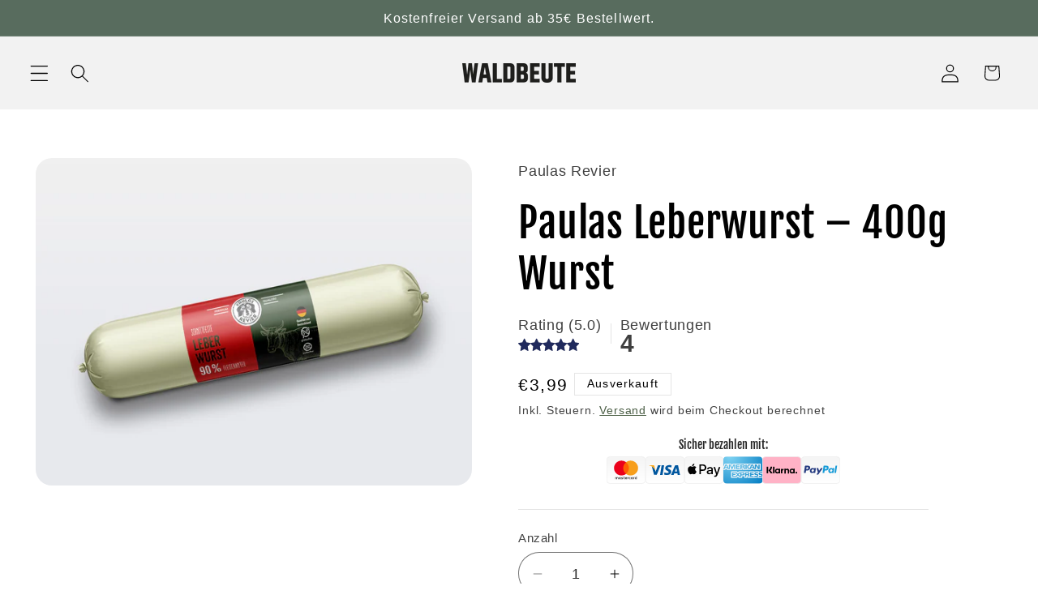

--- FILE ---
content_type: text/html; charset=utf-8
request_url: https://waldbeute.de/collections/paulas-revier/products/paula-leberwurst-400g
body_size: 44475
content:
<!doctype html>
<html class="js" lang="de">
  <head>
    <meta charset="utf-8">
    <meta http-equiv="X-UA-Compatible" content="IE=edge">
    <meta name="viewport" content="width=device-width,initial-scale=1">
    <meta name="theme-color" content="">
    <link rel="canonical" href="https://waldbeute.de/products/paula-leberwurst-400g"><link rel="icon" type="image/png" href="//waldbeute.de/cdn/shop/files/favicon-32_3edfdaee-2bdf-47c2-b051-e9c428e15b3e.png?crop=center&height=32&v=1613699133&width=32"><title>
      Paulas Leberwurst – Wurst 400 g
 &ndash; Waldbeute </title>

    
      <meta name="description" content="Paulas Revier Leberwurst ist ein vollwertiges Alleinfutter für Hunde in Form einer praktischen Wurst, die sich gut portionieren lässt und unglaublich lecker ist. Durch die schnittfeste Konsistenz ist Paulas Leberwurst auch sehr gut als besondere Belohnung beim Training geeignet! Die schonende Verarbeitung der besten Rohstoffe und ein sehr hoher Fleischanteil (90%) garantieren beste Qualität! Hergestellt in Deutschland! Glutenfrei und ohne Zuckerzusatz. Ein gesunder und besonders leckerer Genuss für deinen Hund.">
    

    

<meta property="og:site_name" content="Waldbeute ">
<meta property="og:url" content="https://waldbeute.de/products/paula-leberwurst-400g">
<meta property="og:title" content="Paulas Leberwurst – Wurst 400 g">
<meta property="og:type" content="product">
<meta property="og:description" content="Paulas Revier Leberwurst ist ein vollwertiges Alleinfutter für Hunde in Form einer praktischen Wurst, die sich gut portionieren lässt und unglaublich lecker ist. Durch die schnittfeste Konsistenz ist Paulas Leberwurst auch sehr gut als besondere Belohnung beim Training geeignet! Die schonende Verarbeitung der besten Rohstoffe und ein sehr hoher Fleischanteil (90%) garantieren beste Qualität! Hergestellt in Deutschland! Glutenfrei und ohne Zuckerzusatz. Ein gesunder und besonders leckerer Genuss für deinen Hund."><meta property="og:image" content="http://waldbeute.de/cdn/shop/products/WEB_Paulas-Revier_Leberwurst_400g_Webshop.jpg?v=1679570091">
  <meta property="og:image:secure_url" content="https://waldbeute.de/cdn/shop/products/WEB_Paulas-Revier_Leberwurst_400g_Webshop.jpg?v=1679570091">
  <meta property="og:image:width" content="1441">
  <meta property="og:image:height" content="1080"><meta property="og:price:amount" content="3,99">
  <meta property="og:price:currency" content="EUR"><meta name="twitter:card" content="summary_large_image">
<meta name="twitter:title" content="Paulas Leberwurst – Wurst 400 g">
<meta name="twitter:description" content="Paulas Revier Leberwurst ist ein vollwertiges Alleinfutter für Hunde in Form einer praktischen Wurst, die sich gut portionieren lässt und unglaublich lecker ist. Durch die schnittfeste Konsistenz ist Paulas Leberwurst auch sehr gut als besondere Belohnung beim Training geeignet! Die schonende Verarbeitung der besten Rohstoffe und ein sehr hoher Fleischanteil (90%) garantieren beste Qualität! Hergestellt in Deutschland! Glutenfrei und ohne Zuckerzusatz. Ein gesunder und besonders leckerer Genuss für deinen Hund.">


    <script src="//waldbeute.de/cdn/shop/t/9/assets/constants.js?v=132983761750457495441743491724" defer="defer"></script>
    <script src="//waldbeute.de/cdn/shop/t/9/assets/pubsub.js?v=25310214064522200911743491726" defer="defer"></script>
    <script src="//waldbeute.de/cdn/shop/t/9/assets/global.js?v=184345515105158409801743491724" defer="defer"></script>
    <script src="//waldbeute.de/cdn/shop/t/9/assets/details-disclosure.js?v=13653116266235556501743491724" defer="defer"></script>
    <script src="//waldbeute.de/cdn/shop/t/9/assets/details-modal.js?v=25581673532751508451743491724" defer="defer"></script>
    <script src="//waldbeute.de/cdn/shop/t/9/assets/search-form.js?v=133129549252120666541743491726" defer="defer"></script><script src="//waldbeute.de/cdn/shop/t/9/assets/animations.js?v=88693664871331136111743491724" defer="defer"></script><script>window.performance && window.performance.mark && window.performance.mark('shopify.content_for_header.start');</script><meta name="google-site-verification" content="W9xvNBBq9R_A9jUZDox7xGuKklSio8XUBz4kniWgj7E">
<meta id="shopify-digital-wallet" name="shopify-digital-wallet" content="/3917742144/digital_wallets/dialog">
<meta name="shopify-checkout-api-token" content="6cbc16d621084b1bfee74aa8d1ed8f27">
<meta id="in-context-paypal-metadata" data-shop-id="3917742144" data-venmo-supported="false" data-environment="production" data-locale="de_DE" data-paypal-v4="true" data-currency="EUR">
<link rel="alternate" type="application/json+oembed" href="https://waldbeute.de/products/paula-leberwurst-400g.oembed">
<script async="async" src="/checkouts/internal/preloads.js?locale=de-DE"></script>
<link rel="preconnect" href="https://shop.app" crossorigin="anonymous">
<script async="async" src="https://shop.app/checkouts/internal/preloads.js?locale=de-DE&shop_id=3917742144" crossorigin="anonymous"></script>
<script id="apple-pay-shop-capabilities" type="application/json">{"shopId":3917742144,"countryCode":"DE","currencyCode":"EUR","merchantCapabilities":["supports3DS"],"merchantId":"gid:\/\/shopify\/Shop\/3917742144","merchantName":"Waldbeute ","requiredBillingContactFields":["postalAddress","email"],"requiredShippingContactFields":["postalAddress","email"],"shippingType":"shipping","supportedNetworks":["visa","maestro","masterCard","amex"],"total":{"type":"pending","label":"Waldbeute ","amount":"1.00"},"shopifyPaymentsEnabled":true,"supportsSubscriptions":true}</script>
<script id="shopify-features" type="application/json">{"accessToken":"6cbc16d621084b1bfee74aa8d1ed8f27","betas":["rich-media-storefront-analytics"],"domain":"waldbeute.de","predictiveSearch":true,"shopId":3917742144,"locale":"de"}</script>
<script>var Shopify = Shopify || {};
Shopify.shop = "waldbeute.myshopify.com";
Shopify.locale = "de";
Shopify.currency = {"active":"EUR","rate":"1.0"};
Shopify.country = "DE";
Shopify.theme = {"name":"Refresh","id":178654609673,"schema_name":"Refresh","schema_version":"15.3.0","theme_store_id":1567,"role":"main"};
Shopify.theme.handle = "null";
Shopify.theme.style = {"id":null,"handle":null};
Shopify.cdnHost = "waldbeute.de/cdn";
Shopify.routes = Shopify.routes || {};
Shopify.routes.root = "/";</script>
<script type="module">!function(o){(o.Shopify=o.Shopify||{}).modules=!0}(window);</script>
<script>!function(o){function n(){var o=[];function n(){o.push(Array.prototype.slice.apply(arguments))}return n.q=o,n}var t=o.Shopify=o.Shopify||{};t.loadFeatures=n(),t.autoloadFeatures=n()}(window);</script>
<script>
  window.ShopifyPay = window.ShopifyPay || {};
  window.ShopifyPay.apiHost = "shop.app\/pay";
  window.ShopifyPay.redirectState = null;
</script>
<script id="shop-js-analytics" type="application/json">{"pageType":"product"}</script>
<script defer="defer" async type="module" src="//waldbeute.de/cdn/shopifycloud/shop-js/modules/v2/client.init-shop-cart-sync_kxAhZfSm.de.esm.js"></script>
<script defer="defer" async type="module" src="//waldbeute.de/cdn/shopifycloud/shop-js/modules/v2/chunk.common_5BMd6ono.esm.js"></script>
<script type="module">
  await import("//waldbeute.de/cdn/shopifycloud/shop-js/modules/v2/client.init-shop-cart-sync_kxAhZfSm.de.esm.js");
await import("//waldbeute.de/cdn/shopifycloud/shop-js/modules/v2/chunk.common_5BMd6ono.esm.js");

  window.Shopify.SignInWithShop?.initShopCartSync?.({"fedCMEnabled":true,"windoidEnabled":true});

</script>
<script>
  window.Shopify = window.Shopify || {};
  if (!window.Shopify.featureAssets) window.Shopify.featureAssets = {};
  window.Shopify.featureAssets['shop-js'] = {"shop-cart-sync":["modules/v2/client.shop-cart-sync_81xuAXRO.de.esm.js","modules/v2/chunk.common_5BMd6ono.esm.js"],"init-fed-cm":["modules/v2/client.init-fed-cm_B2l2C8gd.de.esm.js","modules/v2/chunk.common_5BMd6ono.esm.js"],"shop-button":["modules/v2/client.shop-button_DteRmTIv.de.esm.js","modules/v2/chunk.common_5BMd6ono.esm.js"],"init-windoid":["modules/v2/client.init-windoid_BrVTPDHy.de.esm.js","modules/v2/chunk.common_5BMd6ono.esm.js"],"shop-cash-offers":["modules/v2/client.shop-cash-offers_uZhaqfcC.de.esm.js","modules/v2/chunk.common_5BMd6ono.esm.js","modules/v2/chunk.modal_DhTZgVSk.esm.js"],"shop-toast-manager":["modules/v2/client.shop-toast-manager_lTRStNPf.de.esm.js","modules/v2/chunk.common_5BMd6ono.esm.js"],"init-shop-email-lookup-coordinator":["modules/v2/client.init-shop-email-lookup-coordinator_BhyMm2Vh.de.esm.js","modules/v2/chunk.common_5BMd6ono.esm.js"],"pay-button":["modules/v2/client.pay-button_uIj7-e2V.de.esm.js","modules/v2/chunk.common_5BMd6ono.esm.js"],"avatar":["modules/v2/client.avatar_BTnouDA3.de.esm.js"],"init-shop-cart-sync":["modules/v2/client.init-shop-cart-sync_kxAhZfSm.de.esm.js","modules/v2/chunk.common_5BMd6ono.esm.js"],"shop-login-button":["modules/v2/client.shop-login-button_hqVUT9QF.de.esm.js","modules/v2/chunk.common_5BMd6ono.esm.js","modules/v2/chunk.modal_DhTZgVSk.esm.js"],"init-customer-accounts-sign-up":["modules/v2/client.init-customer-accounts-sign-up_0Oyvgx7Z.de.esm.js","modules/v2/client.shop-login-button_hqVUT9QF.de.esm.js","modules/v2/chunk.common_5BMd6ono.esm.js","modules/v2/chunk.modal_DhTZgVSk.esm.js"],"init-shop-for-new-customer-accounts":["modules/v2/client.init-shop-for-new-customer-accounts_DojLPa1w.de.esm.js","modules/v2/client.shop-login-button_hqVUT9QF.de.esm.js","modules/v2/chunk.common_5BMd6ono.esm.js","modules/v2/chunk.modal_DhTZgVSk.esm.js"],"init-customer-accounts":["modules/v2/client.init-customer-accounts_DWlFj6gc.de.esm.js","modules/v2/client.shop-login-button_hqVUT9QF.de.esm.js","modules/v2/chunk.common_5BMd6ono.esm.js","modules/v2/chunk.modal_DhTZgVSk.esm.js"],"shop-follow-button":["modules/v2/client.shop-follow-button_BEIcZOGj.de.esm.js","modules/v2/chunk.common_5BMd6ono.esm.js","modules/v2/chunk.modal_DhTZgVSk.esm.js"],"lead-capture":["modules/v2/client.lead-capture_BSpzCmmh.de.esm.js","modules/v2/chunk.common_5BMd6ono.esm.js","modules/v2/chunk.modal_DhTZgVSk.esm.js"],"checkout-modal":["modules/v2/client.checkout-modal_8HiTfxyj.de.esm.js","modules/v2/chunk.common_5BMd6ono.esm.js","modules/v2/chunk.modal_DhTZgVSk.esm.js"],"shop-login":["modules/v2/client.shop-login_Fe0VhLV0.de.esm.js","modules/v2/chunk.common_5BMd6ono.esm.js","modules/v2/chunk.modal_DhTZgVSk.esm.js"],"payment-terms":["modules/v2/client.payment-terms_C8PkVPzh.de.esm.js","modules/v2/chunk.common_5BMd6ono.esm.js","modules/v2/chunk.modal_DhTZgVSk.esm.js"]};
</script>
<script>(function() {
  var isLoaded = false;
  function asyncLoad() {
    if (isLoaded) return;
    isLoaded = true;
    var urls = ["https:\/\/chimpstatic.com\/mcjs-connected\/js\/users\/2ea3e8e84381832842472e15c\/ba589b2d3b6cb97ff6d2c99a2.js?shop=waldbeute.myshopify.com","https:\/\/d2ri8b9356zs03.cloudfront.net\/js\/gdpr_cookie_consent.min.js?shop=waldbeute.myshopify.com","https:\/\/gcc.metizapps.com\/assets\/js\/app.js?shop=waldbeute.myshopify.com","https:\/\/cdn-app.cart-bot.net\/public\/js\/append.js?shop=waldbeute.myshopify.com","https:\/\/app.avada.io\/avada-sdk.min.js?shop=waldbeute.myshopify.com","https:\/\/aiodstag.cirkleinc.com\/?shop=waldbeute.myshopify.com","https:\/\/cdn.hextom.com\/js\/ultimatesalesboost.js?shop=waldbeute.myshopify.com","https:\/\/sticky.good-apps.co\/storage\/js\/sticky_add_to_cart-waldbeute.myshopify.com.js?ver=22\u0026shop=waldbeute.myshopify.com","https:\/\/cdn-bundler.nice-team.net\/app\/js\/bundler.js?shop=waldbeute.myshopify.com"];
    for (var i = 0; i < urls.length; i++) {
      var s = document.createElement('script');
      s.type = 'text/javascript';
      s.async = true;
      s.src = urls[i];
      var x = document.getElementsByTagName('script')[0];
      x.parentNode.insertBefore(s, x);
    }
  };
  if(window.attachEvent) {
    window.attachEvent('onload', asyncLoad);
  } else {
    window.addEventListener('load', asyncLoad, false);
  }
})();</script>
<script id="__st">var __st={"a":3917742144,"offset":3600,"reqid":"9fdd89b3-10d3-467b-a191-6ec8029aa450-1768994980","pageurl":"waldbeute.de\/collections\/paulas-revier\/products\/paula-leberwurst-400g","u":"4fe83253c9ca","p":"product","rtyp":"product","rid":1818753105984};</script>
<script>window.ShopifyPaypalV4VisibilityTracking = true;</script>
<script id="captcha-bootstrap">!function(){'use strict';const t='contact',e='account',n='new_comment',o=[[t,t],['blogs',n],['comments',n],[t,'customer']],c=[[e,'customer_login'],[e,'guest_login'],[e,'recover_customer_password'],[e,'create_customer']],r=t=>t.map((([t,e])=>`form[action*='/${t}']:not([data-nocaptcha='true']) input[name='form_type'][value='${e}']`)).join(','),a=t=>()=>t?[...document.querySelectorAll(t)].map((t=>t.form)):[];function s(){const t=[...o],e=r(t);return a(e)}const i='password',u='form_key',d=['recaptcha-v3-token','g-recaptcha-response','h-captcha-response',i],f=()=>{try{return window.sessionStorage}catch{return}},m='__shopify_v',_=t=>t.elements[u];function p(t,e,n=!1){try{const o=window.sessionStorage,c=JSON.parse(o.getItem(e)),{data:r}=function(t){const{data:e,action:n}=t;return t[m]||n?{data:e,action:n}:{data:t,action:n}}(c);for(const[e,n]of Object.entries(r))t.elements[e]&&(t.elements[e].value=n);n&&o.removeItem(e)}catch(o){console.error('form repopulation failed',{error:o})}}const l='form_type',E='cptcha';function T(t){t.dataset[E]=!0}const w=window,h=w.document,L='Shopify',v='ce_forms',y='captcha';let A=!1;((t,e)=>{const n=(g='f06e6c50-85a8-45c8-87d0-21a2b65856fe',I='https://cdn.shopify.com/shopifycloud/storefront-forms-hcaptcha/ce_storefront_forms_captcha_hcaptcha.v1.5.2.iife.js',D={infoText:'Durch hCaptcha geschützt',privacyText:'Datenschutz',termsText:'Allgemeine Geschäftsbedingungen'},(t,e,n)=>{const o=w[L][v],c=o.bindForm;if(c)return c(t,g,e,D).then(n);var r;o.q.push([[t,g,e,D],n]),r=I,A||(h.body.append(Object.assign(h.createElement('script'),{id:'captcha-provider',async:!0,src:r})),A=!0)});var g,I,D;w[L]=w[L]||{},w[L][v]=w[L][v]||{},w[L][v].q=[],w[L][y]=w[L][y]||{},w[L][y].protect=function(t,e){n(t,void 0,e),T(t)},Object.freeze(w[L][y]),function(t,e,n,w,h,L){const[v,y,A,g]=function(t,e,n){const i=e?o:[],u=t?c:[],d=[...i,...u],f=r(d),m=r(i),_=r(d.filter((([t,e])=>n.includes(e))));return[a(f),a(m),a(_),s()]}(w,h,L),I=t=>{const e=t.target;return e instanceof HTMLFormElement?e:e&&e.form},D=t=>v().includes(t);t.addEventListener('submit',(t=>{const e=I(t);if(!e)return;const n=D(e)&&!e.dataset.hcaptchaBound&&!e.dataset.recaptchaBound,o=_(e),c=g().includes(e)&&(!o||!o.value);(n||c)&&t.preventDefault(),c&&!n&&(function(t){try{if(!f())return;!function(t){const e=f();if(!e)return;const n=_(t);if(!n)return;const o=n.value;o&&e.removeItem(o)}(t);const e=Array.from(Array(32),(()=>Math.random().toString(36)[2])).join('');!function(t,e){_(t)||t.append(Object.assign(document.createElement('input'),{type:'hidden',name:u})),t.elements[u].value=e}(t,e),function(t,e){const n=f();if(!n)return;const o=[...t.querySelectorAll(`input[type='${i}']`)].map((({name:t})=>t)),c=[...d,...o],r={};for(const[a,s]of new FormData(t).entries())c.includes(a)||(r[a]=s);n.setItem(e,JSON.stringify({[m]:1,action:t.action,data:r}))}(t,e)}catch(e){console.error('failed to persist form',e)}}(e),e.submit())}));const S=(t,e)=>{t&&!t.dataset[E]&&(n(t,e.some((e=>e===t))),T(t))};for(const o of['focusin','change'])t.addEventListener(o,(t=>{const e=I(t);D(e)&&S(e,y())}));const B=e.get('form_key'),M=e.get(l),P=B&&M;t.addEventListener('DOMContentLoaded',(()=>{const t=y();if(P)for(const e of t)e.elements[l].value===M&&p(e,B);[...new Set([...A(),...v().filter((t=>'true'===t.dataset.shopifyCaptcha))])].forEach((e=>S(e,t)))}))}(h,new URLSearchParams(w.location.search),n,t,e,['guest_login'])})(!0,!0)}();</script>
<script integrity="sha256-4kQ18oKyAcykRKYeNunJcIwy7WH5gtpwJnB7kiuLZ1E=" data-source-attribution="shopify.loadfeatures" defer="defer" src="//waldbeute.de/cdn/shopifycloud/storefront/assets/storefront/load_feature-a0a9edcb.js" crossorigin="anonymous"></script>
<script crossorigin="anonymous" defer="defer" src="//waldbeute.de/cdn/shopifycloud/storefront/assets/shopify_pay/storefront-65b4c6d7.js?v=20250812"></script>
<script data-source-attribution="shopify.dynamic_checkout.dynamic.init">var Shopify=Shopify||{};Shopify.PaymentButton=Shopify.PaymentButton||{isStorefrontPortableWallets:!0,init:function(){window.Shopify.PaymentButton.init=function(){};var t=document.createElement("script");t.src="https://waldbeute.de/cdn/shopifycloud/portable-wallets/latest/portable-wallets.de.js",t.type="module",document.head.appendChild(t)}};
</script>
<script data-source-attribution="shopify.dynamic_checkout.buyer_consent">
  function portableWalletsHideBuyerConsent(e){var t=document.getElementById("shopify-buyer-consent"),n=document.getElementById("shopify-subscription-policy-button");t&&n&&(t.classList.add("hidden"),t.setAttribute("aria-hidden","true"),n.removeEventListener("click",e))}function portableWalletsShowBuyerConsent(e){var t=document.getElementById("shopify-buyer-consent"),n=document.getElementById("shopify-subscription-policy-button");t&&n&&(t.classList.remove("hidden"),t.removeAttribute("aria-hidden"),n.addEventListener("click",e))}window.Shopify?.PaymentButton&&(window.Shopify.PaymentButton.hideBuyerConsent=portableWalletsHideBuyerConsent,window.Shopify.PaymentButton.showBuyerConsent=portableWalletsShowBuyerConsent);
</script>
<script data-source-attribution="shopify.dynamic_checkout.cart.bootstrap">document.addEventListener("DOMContentLoaded",(function(){function t(){return document.querySelector("shopify-accelerated-checkout-cart, shopify-accelerated-checkout")}if(t())Shopify.PaymentButton.init();else{new MutationObserver((function(e,n){t()&&(Shopify.PaymentButton.init(),n.disconnect())})).observe(document.body,{childList:!0,subtree:!0})}}));
</script>
<link id="shopify-accelerated-checkout-styles" rel="stylesheet" media="screen" href="https://waldbeute.de/cdn/shopifycloud/portable-wallets/latest/accelerated-checkout-backwards-compat.css" crossorigin="anonymous">
<style id="shopify-accelerated-checkout-cart">
        #shopify-buyer-consent {
  margin-top: 1em;
  display: inline-block;
  width: 100%;
}

#shopify-buyer-consent.hidden {
  display: none;
}

#shopify-subscription-policy-button {
  background: none;
  border: none;
  padding: 0;
  text-decoration: underline;
  font-size: inherit;
  cursor: pointer;
}

#shopify-subscription-policy-button::before {
  box-shadow: none;
}

      </style>
<script id="sections-script" data-sections="header" defer="defer" src="//waldbeute.de/cdn/shop/t/9/compiled_assets/scripts.js?v=1031"></script>
<script>window.performance && window.performance.mark && window.performance.mark('shopify.content_for_header.end');</script>


    <style data-shopify>
      
      
      
      
      

      
        :root,
        .color-scheme-1 {
          --color-background: 255,255,255;
        
          --gradient-background: #ffffff;
        

        

        --color-foreground: 0,0,0;
        --color-background-contrast: 191,191,191;
        --color-shadow: 43,66,36;
        --color-button: 43,66,36;
        --color-button-text: 255,255,255;
        --color-secondary-button: 255,255,255;
        --color-secondary-button-text: 43,66,36;
        --color-link: 43,66,36;
        --color-badge-foreground: 0,0,0;
        --color-badge-background: 255,255,255;
        --color-badge-border: 0,0,0;
        --payment-terms-background-color: rgb(255 255 255);
      }
      
        
        .color-scheme-2 {
          --color-background: 255,255,255;
        
          --gradient-background: #ffffff;
        

        

        --color-foreground: 39,61,32;
        --color-background-contrast: 191,191,191;
        --color-shadow: 14,27,77;
        --color-button: 39,61,32;
        --color-button-text: 255,255,255;
        --color-secondary-button: 255,255,255;
        --color-secondary-button-text: 14,27,77;
        --color-link: 14,27,77;
        --color-badge-foreground: 39,61,32;
        --color-badge-background: 255,255,255;
        --color-badge-border: 39,61,32;
        --payment-terms-background-color: rgb(255 255 255);
      }
      
        
        .color-scheme-3 {
          --color-background: 242,242,242;
        
          --gradient-background: #f2f2f2;
        

        

        --color-foreground: 0,0,0;
        --color-background-contrast: 178,178,178;
        --color-shadow: 14,27,77;
        --color-button: 255,255,255;
        --color-button-text: 39,61,32;
        --color-secondary-button: 242,242,242;
        --color-secondary-button-text: 255,255,255;
        --color-link: 255,255,255;
        --color-badge-foreground: 0,0,0;
        --color-badge-background: 242,242,242;
        --color-badge-border: 0,0,0;
        --payment-terms-background-color: rgb(242 242 242);
      }
      
        
        .color-scheme-4 {
          --color-background: 88,108,94;
        
          --gradient-background: #586c5e;
        

        

        --color-foreground: 255,255,255;
        --color-background-contrast: 31,38,33;
        --color-shadow: 14,27,77;
        --color-button: 255,255,255;
        --color-button-text: 43,66,36;
        --color-secondary-button: 88,108,94;
        --color-secondary-button-text: 255,255,255;
        --color-link: 255,255,255;
        --color-badge-foreground: 255,255,255;
        --color-badge-background: 88,108,94;
        --color-badge-border: 255,255,255;
        --payment-terms-background-color: rgb(88 108 94);
      }
      
        
        .color-scheme-5 {
          --color-background: 227,36,2;
        
          --gradient-background: #e32402;
        

        

        --color-foreground: 255,255,255;
        --color-background-contrast: 101,16,1;
        --color-shadow: 14,27,77;
        --color-button: 255,255,255;
        --color-button-text: 227,36,2;
        --color-secondary-button: 227,36,2;
        --color-secondary-button-text: 255,255,255;
        --color-link: 255,255,255;
        --color-badge-foreground: 255,255,255;
        --color-badge-background: 227,36,2;
        --color-badge-border: 255,255,255;
        --payment-terms-background-color: rgb(227 36 2);
      }
      
        
        .color-scheme-06bbb88b-de9d-42b4-b8ab-e87b970b79f4 {
          --color-background: 255,255,255;
        
          --gradient-background: #ffffff;
        

        

        --color-foreground: 14,27,77;
        --color-background-contrast: 191,191,191;
        --color-shadow: 14,27,77;
        --color-button: 71,112,219;
        --color-button-text: 239,240,245;
        --color-secondary-button: 255,255,255;
        --color-secondary-button-text: 14,27,77;
        --color-link: 14,27,77;
        --color-badge-foreground: 14,27,77;
        --color-badge-background: 255,255,255;
        --color-badge-border: 14,27,77;
        --payment-terms-background-color: rgb(255 255 255);
      }
      
        
        .color-scheme-94307ad7-1d2e-46ad-aef5-bf91a9f42105 {
          --color-background: 255,255,255;
        
          --gradient-background: #ffffff;
        

        

        --color-foreground: 0,0,0;
        --color-background-contrast: 191,191,191;
        --color-shadow: 43,66,36;
        --color-button: 26,183,92;
        --color-button-text: 255,255,255;
        --color-secondary-button: 255,255,255;
        --color-secondary-button-text: 43,66,36;
        --color-link: 43,66,36;
        --color-badge-foreground: 0,0,0;
        --color-badge-background: 255,255,255;
        --color-badge-border: 0,0,0;
        --payment-terms-background-color: rgb(255 255 255);
      }
      
        
        .color-scheme-a9f927a5-20c1-427c-a081-c4ba8857290f {
          --color-background: 16,98,53;
        
          --gradient-background: #106235;
        

        

        --color-foreground: 255,255,255;
        --color-background-contrast: 0,0,0;
        --color-shadow: 43,66,36;
        --color-button: 255,255,255;
        --color-button-text: 255,255,255;
        --color-secondary-button: 16,98,53;
        --color-secondary-button-text: 43,66,36;
        --color-link: 43,66,36;
        --color-badge-foreground: 255,255,255;
        --color-badge-background: 16,98,53;
        --color-badge-border: 255,255,255;
        --payment-terms-background-color: rgb(16 98 53);
      }
      
        
        .color-scheme-c256e125-eeac-4df0-821d-5a155c5e5bba {
          --color-background: 255,255,255;
        
          --gradient-background: #ffffff;
        

        

        --color-foreground: 0,0,0;
        --color-background-contrast: 191,191,191;
        --color-shadow: 43,66,36;
        --color-button: 26,183,92;
        --color-button-text: 255,255,255;
        --color-secondary-button: 255,255,255;
        --color-secondary-button-text: 16,98,53;
        --color-link: 16,98,53;
        --color-badge-foreground: 0,0,0;
        --color-badge-background: 255,255,255;
        --color-badge-border: 0,0,0;
        --payment-terms-background-color: rgb(255 255 255);
      }
      

      body, .color-scheme-1, .color-scheme-2, .color-scheme-3, .color-scheme-4, .color-scheme-5, .color-scheme-06bbb88b-de9d-42b4-b8ab-e87b970b79f4, .color-scheme-94307ad7-1d2e-46ad-aef5-bf91a9f42105, .color-scheme-a9f927a5-20c1-427c-a081-c4ba8857290f, .color-scheme-c256e125-eeac-4df0-821d-5a155c5e5bba {
        color: rgba(var(--color-foreground), 0.75);
        background-color: rgb(var(--color-background));
      }

      :root {
        --font-body-family: "system_ui", -apple-system, 'Segoe UI', Roboto, 'Helvetica Neue', 'Noto Sans', 'Liberation Sans', Arial, sans-serif, 'Apple Color Emoji', 'Segoe UI Emoji', 'Segoe UI Symbol', 'Noto Color Emoji';
        --font-body-style: normal;
        --font-body-weight: 400;
        --font-body-weight-bold: 700;

        --font-heading-family: "system_ui", -apple-system, 'Segoe UI', Roboto, 'Helvetica Neue', 'Noto Sans', 'Liberation Sans', Arial, sans-serif, 'Apple Color Emoji', 'Segoe UI Emoji', 'Segoe UI Symbol', 'Noto Color Emoji';
        --font-heading-style: normal;
        --font-heading-weight: 400;

        --font-body-scale: 1.15;
        --font-heading-scale: 1.0869565217391304;

        --media-padding: px;
        --media-border-opacity: 0.1;
        --media-border-width: 0px;
        --media-radius: 20px;
        --media-shadow-opacity: 0.0;
        --media-shadow-horizontal-offset: 0px;
        --media-shadow-vertical-offset: 4px;
        --media-shadow-blur-radius: 5px;
        --media-shadow-visible: 0;

        --page-width: 120rem;
        --page-width-margin: 0rem;

        --product-card-image-padding: 1.6rem;
        --product-card-corner-radius: 1.8rem;
        --product-card-text-alignment: left;
        --product-card-border-width: 0.1rem;
        --product-card-border-opacity: 1.0;
        --product-card-shadow-opacity: 0.0;
        --product-card-shadow-visible: 0;
        --product-card-shadow-horizontal-offset: 0.0rem;
        --product-card-shadow-vertical-offset: 0.4rem;
        --product-card-shadow-blur-radius: 0.5rem;

        --collection-card-image-padding: 1.6rem;
        --collection-card-corner-radius: 1.8rem;
        --collection-card-text-alignment: left;
        --collection-card-border-width: 0.1rem;
        --collection-card-border-opacity: 1.0;
        --collection-card-shadow-opacity: 0.0;
        --collection-card-shadow-visible: 0;
        --collection-card-shadow-horizontal-offset: 0.0rem;
        --collection-card-shadow-vertical-offset: 0.4rem;
        --collection-card-shadow-blur-radius: 0.5rem;

        --blog-card-image-padding: 1.6rem;
        --blog-card-corner-radius: 1.8rem;
        --blog-card-text-alignment: left;
        --blog-card-border-width: 0.1rem;
        --blog-card-border-opacity: 1.0;
        --blog-card-shadow-opacity: 0.0;
        --blog-card-shadow-visible: 0;
        --blog-card-shadow-horizontal-offset: 0.0rem;
        --blog-card-shadow-vertical-offset: 0.4rem;
        --blog-card-shadow-blur-radius: 0.5rem;

        --badge-corner-radius: 0.0rem;

        --popup-border-width: 1px;
        --popup-border-opacity: 0.1;
        --popup-corner-radius: 18px;
        --popup-shadow-opacity: 0.0;
        --popup-shadow-horizontal-offset: 0px;
        --popup-shadow-vertical-offset: 4px;
        --popup-shadow-blur-radius: 5px;

        --drawer-border-width: 0px;
        --drawer-border-opacity: 0.1;
        --drawer-shadow-opacity: 0.0;
        --drawer-shadow-horizontal-offset: 0px;
        --drawer-shadow-vertical-offset: 4px;
        --drawer-shadow-blur-radius: 5px;

        --spacing-sections-desktop: 0px;
        --spacing-sections-mobile: 0px;

        --grid-desktop-vertical-spacing: 28px;
        --grid-desktop-horizontal-spacing: 28px;
        --grid-mobile-vertical-spacing: 14px;
        --grid-mobile-horizontal-spacing: 14px;

        --text-boxes-border-opacity: 0.1;
        --text-boxes-border-width: 0px;
        --text-boxes-radius: 20px;
        --text-boxes-shadow-opacity: 0.0;
        --text-boxes-shadow-visible: 0;
        --text-boxes-shadow-horizontal-offset: 0px;
        --text-boxes-shadow-vertical-offset: 4px;
        --text-boxes-shadow-blur-radius: 5px;

        --buttons-radius: 40px;
        --buttons-radius-outset: 41px;
        --buttons-border-width: 1px;
        --buttons-border-opacity: 1.0;
        --buttons-shadow-opacity: 0.0;
        --buttons-shadow-visible: 0;
        --buttons-shadow-horizontal-offset: 0px;
        --buttons-shadow-vertical-offset: 4px;
        --buttons-shadow-blur-radius: 5px;
        --buttons-border-offset: 0.3px;

        --inputs-radius: 26px;
        --inputs-border-width: 1px;
        --inputs-border-opacity: 0.55;
        --inputs-shadow-opacity: 0.0;
        --inputs-shadow-horizontal-offset: 0px;
        --inputs-margin-offset: 0px;
        --inputs-shadow-vertical-offset: 4px;
        --inputs-shadow-blur-radius: 5px;
        --inputs-radius-outset: 27px;

        --variant-pills-radius: 40px;
        --variant-pills-border-width: 1px;
        --variant-pills-border-opacity: 0.55;
        --variant-pills-shadow-opacity: 0.0;
        --variant-pills-shadow-horizontal-offset: 0px;
        --variant-pills-shadow-vertical-offset: 4px;
        --variant-pills-shadow-blur-radius: 5px;
      }

      *,
      *::before,
      *::after {
        box-sizing: inherit;
      }

      html {
        box-sizing: border-box;
        font-size: calc(var(--font-body-scale) * 62.5%);
        height: 100%;
      }

      body {
        display: grid;
        grid-template-rows: auto auto 1fr auto;
        grid-template-columns: 100%;
        min-height: 100%;
        margin: 0;
        font-size: 1.5rem;
        letter-spacing: 0.06rem;
        line-height: calc(1 + 0.8 / var(--font-body-scale));
        font-family: var(--font-body-family);
        font-style: var(--font-body-style);
        font-weight: var(--font-body-weight);
      }

      @media screen and (min-width: 750px) {
        body {
          font-size: 1.6rem;
        }
      }
    </style>

    <link href="//waldbeute.de/cdn/shop/t/9/assets/base.css?v=79857710103747694601743610946" rel="stylesheet" type="text/css" media="all" />
    <link rel="stylesheet" href="//waldbeute.de/cdn/shop/t/9/assets/component-cart-items.css?v=123238115697927560811743491724" media="print" onload="this.media='all'"><link href="//waldbeute.de/cdn/shop/t/9/assets/component-localization-form.css?v=170315343355214948141743491724" rel="stylesheet" type="text/css" media="all" />
      <script src="//waldbeute.de/cdn/shop/t/9/assets/localization-form.js?v=144176611646395275351743491725" defer="defer"></script><link
        rel="stylesheet"
        href="//waldbeute.de/cdn/shop/t/9/assets/component-predictive-search.css?v=118923337488134913561743491724"
        media="print"
        onload="this.media='all'"
      ><script>
      if (Shopify.designMode) {
        document.documentElement.classList.add('shopify-design-mode');
      }
    </script>
  <script src="https://cdn.shopify.com/extensions/019b0289-a7b2-75c4-bc89-75da59821462/avada-app-75/assets/air-reviews-block.js" type="text/javascript" defer="defer"></script>
<script src="https://cdn.shopify.com/extensions/019b0289-a7b2-75c4-bc89-75da59821462/avada-app-75/assets/air-reviews-summary.js" type="text/javascript" defer="defer"></script>
<script src="https://cdn.shopify.com/extensions/019b0289-a7b2-75c4-bc89-75da59821462/avada-app-75/assets/air-reviews.js" type="text/javascript" defer="defer"></script>
<link href="https://monorail-edge.shopifysvc.com" rel="dns-prefetch">
<script>(function(){if ("sendBeacon" in navigator && "performance" in window) {try {var session_token_from_headers = performance.getEntriesByType('navigation')[0].serverTiming.find(x => x.name == '_s').description;} catch {var session_token_from_headers = undefined;}var session_cookie_matches = document.cookie.match(/_shopify_s=([^;]*)/);var session_token_from_cookie = session_cookie_matches && session_cookie_matches.length === 2 ? session_cookie_matches[1] : "";var session_token = session_token_from_headers || session_token_from_cookie || "";function handle_abandonment_event(e) {var entries = performance.getEntries().filter(function(entry) {return /monorail-edge.shopifysvc.com/.test(entry.name);});if (!window.abandonment_tracked && entries.length === 0) {window.abandonment_tracked = true;var currentMs = Date.now();var navigation_start = performance.timing.navigationStart;var payload = {shop_id: 3917742144,url: window.location.href,navigation_start,duration: currentMs - navigation_start,session_token,page_type: "product"};window.navigator.sendBeacon("https://monorail-edge.shopifysvc.com/v1/produce", JSON.stringify({schema_id: "online_store_buyer_site_abandonment/1.1",payload: payload,metadata: {event_created_at_ms: currentMs,event_sent_at_ms: currentMs}}));}}window.addEventListener('pagehide', handle_abandonment_event);}}());</script>
<script id="web-pixels-manager-setup">(function e(e,d,r,n,o){if(void 0===o&&(o={}),!Boolean(null===(a=null===(i=window.Shopify)||void 0===i?void 0:i.analytics)||void 0===a?void 0:a.replayQueue)){var i,a;window.Shopify=window.Shopify||{};var t=window.Shopify;t.analytics=t.analytics||{};var s=t.analytics;s.replayQueue=[],s.publish=function(e,d,r){return s.replayQueue.push([e,d,r]),!0};try{self.performance.mark("wpm:start")}catch(e){}var l=function(){var e={modern:/Edge?\/(1{2}[4-9]|1[2-9]\d|[2-9]\d{2}|\d{4,})\.\d+(\.\d+|)|Firefox\/(1{2}[4-9]|1[2-9]\d|[2-9]\d{2}|\d{4,})\.\d+(\.\d+|)|Chrom(ium|e)\/(9{2}|\d{3,})\.\d+(\.\d+|)|(Maci|X1{2}).+ Version\/(15\.\d+|(1[6-9]|[2-9]\d|\d{3,})\.\d+)([,.]\d+|)( \(\w+\)|)( Mobile\/\w+|) Safari\/|Chrome.+OPR\/(9{2}|\d{3,})\.\d+\.\d+|(CPU[ +]OS|iPhone[ +]OS|CPU[ +]iPhone|CPU IPhone OS|CPU iPad OS)[ +]+(15[._]\d+|(1[6-9]|[2-9]\d|\d{3,})[._]\d+)([._]\d+|)|Android:?[ /-](13[3-9]|1[4-9]\d|[2-9]\d{2}|\d{4,})(\.\d+|)(\.\d+|)|Android.+Firefox\/(13[5-9]|1[4-9]\d|[2-9]\d{2}|\d{4,})\.\d+(\.\d+|)|Android.+Chrom(ium|e)\/(13[3-9]|1[4-9]\d|[2-9]\d{2}|\d{4,})\.\d+(\.\d+|)|SamsungBrowser\/([2-9]\d|\d{3,})\.\d+/,legacy:/Edge?\/(1[6-9]|[2-9]\d|\d{3,})\.\d+(\.\d+|)|Firefox\/(5[4-9]|[6-9]\d|\d{3,})\.\d+(\.\d+|)|Chrom(ium|e)\/(5[1-9]|[6-9]\d|\d{3,})\.\d+(\.\d+|)([\d.]+$|.*Safari\/(?![\d.]+ Edge\/[\d.]+$))|(Maci|X1{2}).+ Version\/(10\.\d+|(1[1-9]|[2-9]\d|\d{3,})\.\d+)([,.]\d+|)( \(\w+\)|)( Mobile\/\w+|) Safari\/|Chrome.+OPR\/(3[89]|[4-9]\d|\d{3,})\.\d+\.\d+|(CPU[ +]OS|iPhone[ +]OS|CPU[ +]iPhone|CPU IPhone OS|CPU iPad OS)[ +]+(10[._]\d+|(1[1-9]|[2-9]\d|\d{3,})[._]\d+)([._]\d+|)|Android:?[ /-](13[3-9]|1[4-9]\d|[2-9]\d{2}|\d{4,})(\.\d+|)(\.\d+|)|Mobile Safari.+OPR\/([89]\d|\d{3,})\.\d+\.\d+|Android.+Firefox\/(13[5-9]|1[4-9]\d|[2-9]\d{2}|\d{4,})\.\d+(\.\d+|)|Android.+Chrom(ium|e)\/(13[3-9]|1[4-9]\d|[2-9]\d{2}|\d{4,})\.\d+(\.\d+|)|Android.+(UC? ?Browser|UCWEB|U3)[ /]?(15\.([5-9]|\d{2,})|(1[6-9]|[2-9]\d|\d{3,})\.\d+)\.\d+|SamsungBrowser\/(5\.\d+|([6-9]|\d{2,})\.\d+)|Android.+MQ{2}Browser\/(14(\.(9|\d{2,})|)|(1[5-9]|[2-9]\d|\d{3,})(\.\d+|))(\.\d+|)|K[Aa][Ii]OS\/(3\.\d+|([4-9]|\d{2,})\.\d+)(\.\d+|)/},d=e.modern,r=e.legacy,n=navigator.userAgent;return n.match(d)?"modern":n.match(r)?"legacy":"unknown"}(),u="modern"===l?"modern":"legacy",c=(null!=n?n:{modern:"",legacy:""})[u],f=function(e){return[e.baseUrl,"/wpm","/b",e.hashVersion,"modern"===e.buildTarget?"m":"l",".js"].join("")}({baseUrl:d,hashVersion:r,buildTarget:u}),m=function(e){var d=e.version,r=e.bundleTarget,n=e.surface,o=e.pageUrl,i=e.monorailEndpoint;return{emit:function(e){var a=e.status,t=e.errorMsg,s=(new Date).getTime(),l=JSON.stringify({metadata:{event_sent_at_ms:s},events:[{schema_id:"web_pixels_manager_load/3.1",payload:{version:d,bundle_target:r,page_url:o,status:a,surface:n,error_msg:t},metadata:{event_created_at_ms:s}}]});if(!i)return console&&console.warn&&console.warn("[Web Pixels Manager] No Monorail endpoint provided, skipping logging."),!1;try{return self.navigator.sendBeacon.bind(self.navigator)(i,l)}catch(e){}var u=new XMLHttpRequest;try{return u.open("POST",i,!0),u.setRequestHeader("Content-Type","text/plain"),u.send(l),!0}catch(e){return console&&console.warn&&console.warn("[Web Pixels Manager] Got an unhandled error while logging to Monorail."),!1}}}}({version:r,bundleTarget:l,surface:e.surface,pageUrl:self.location.href,monorailEndpoint:e.monorailEndpoint});try{o.browserTarget=l,function(e){var d=e.src,r=e.async,n=void 0===r||r,o=e.onload,i=e.onerror,a=e.sri,t=e.scriptDataAttributes,s=void 0===t?{}:t,l=document.createElement("script"),u=document.querySelector("head"),c=document.querySelector("body");if(l.async=n,l.src=d,a&&(l.integrity=a,l.crossOrigin="anonymous"),s)for(var f in s)if(Object.prototype.hasOwnProperty.call(s,f))try{l.dataset[f]=s[f]}catch(e){}if(o&&l.addEventListener("load",o),i&&l.addEventListener("error",i),u)u.appendChild(l);else{if(!c)throw new Error("Did not find a head or body element to append the script");c.appendChild(l)}}({src:f,async:!0,onload:function(){if(!function(){var e,d;return Boolean(null===(d=null===(e=window.Shopify)||void 0===e?void 0:e.analytics)||void 0===d?void 0:d.initialized)}()){var d=window.webPixelsManager.init(e)||void 0;if(d){var r=window.Shopify.analytics;r.replayQueue.forEach((function(e){var r=e[0],n=e[1],o=e[2];d.publishCustomEvent(r,n,o)})),r.replayQueue=[],r.publish=d.publishCustomEvent,r.visitor=d.visitor,r.initialized=!0}}},onerror:function(){return m.emit({status:"failed",errorMsg:"".concat(f," has failed to load")})},sri:function(e){var d=/^sha384-[A-Za-z0-9+/=]+$/;return"string"==typeof e&&d.test(e)}(c)?c:"",scriptDataAttributes:o}),m.emit({status:"loading"})}catch(e){m.emit({status:"failed",errorMsg:(null==e?void 0:e.message)||"Unknown error"})}}})({shopId: 3917742144,storefrontBaseUrl: "https://waldbeute.de",extensionsBaseUrl: "https://extensions.shopifycdn.com/cdn/shopifycloud/web-pixels-manager",monorailEndpoint: "https://monorail-edge.shopifysvc.com/unstable/produce_batch",surface: "storefront-renderer",enabledBetaFlags: ["2dca8a86"],webPixelsConfigList: [{"id":"2008088841","configuration":"{\"accountID\":\"123\"}","eventPayloadVersion":"v1","runtimeContext":"STRICT","scriptVersion":"b877a7169d2f4260672d443abd7ee9ae","type":"APP","apiClientId":60741189633,"privacyPurposes":["ANALYTICS","MARKETING","SALE_OF_DATA"],"dataSharingAdjustments":{"protectedCustomerApprovalScopes":["read_customer_personal_data"]}},{"id":"1129152777","configuration":"{\"config\":\"{\\\"pixel_id\\\":\\\"GT-NNXM289\\\",\\\"target_country\\\":\\\"DE\\\",\\\"gtag_events\\\":[{\\\"type\\\":\\\"purchase\\\",\\\"action_label\\\":\\\"MC-YS16TBGRER\\\"},{\\\"type\\\":\\\"page_view\\\",\\\"action_label\\\":\\\"MC-YS16TBGRER\\\"},{\\\"type\\\":\\\"view_item\\\",\\\"action_label\\\":\\\"MC-YS16TBGRER\\\"}],\\\"enable_monitoring_mode\\\":false}\"}","eventPayloadVersion":"v1","runtimeContext":"OPEN","scriptVersion":"b2a88bafab3e21179ed38636efcd8a93","type":"APP","apiClientId":1780363,"privacyPurposes":[],"dataSharingAdjustments":{"protectedCustomerApprovalScopes":["read_customer_address","read_customer_email","read_customer_name","read_customer_personal_data","read_customer_phone"]}},{"id":"166625545","eventPayloadVersion":"v1","runtimeContext":"LAX","scriptVersion":"1","type":"CUSTOM","privacyPurposes":["MARKETING"],"name":"Meta pixel (migrated)"},{"id":"190578953","eventPayloadVersion":"v1","runtimeContext":"LAX","scriptVersion":"1","type":"CUSTOM","privacyPurposes":["ANALYTICS"],"name":"Google Analytics tag (migrated)"},{"id":"shopify-app-pixel","configuration":"{}","eventPayloadVersion":"v1","runtimeContext":"STRICT","scriptVersion":"0450","apiClientId":"shopify-pixel","type":"APP","privacyPurposes":["ANALYTICS","MARKETING"]},{"id":"shopify-custom-pixel","eventPayloadVersion":"v1","runtimeContext":"LAX","scriptVersion":"0450","apiClientId":"shopify-pixel","type":"CUSTOM","privacyPurposes":["ANALYTICS","MARKETING"]}],isMerchantRequest: false,initData: {"shop":{"name":"Waldbeute ","paymentSettings":{"currencyCode":"EUR"},"myshopifyDomain":"waldbeute.myshopify.com","countryCode":"DE","storefrontUrl":"https:\/\/waldbeute.de"},"customer":null,"cart":null,"checkout":null,"productVariants":[{"price":{"amount":3.99,"currencyCode":"EUR"},"product":{"title":"Paulas Leberwurst – 400g Wurst","vendor":"Paulas Revier","id":"1818753105984","untranslatedTitle":"Paulas Leberwurst – 400g Wurst","url":"\/products\/paula-leberwurst-400g","type":"Nassfutter Hund"},"id":"17962846060608","image":{"src":"\/\/waldbeute.de\/cdn\/shop\/products\/WEB_Paulas-Revier_Leberwurst_400g_Webshop.jpg?v=1679570091"},"sku":"973971","title":"Default Title","untranslatedTitle":"Default Title"}],"purchasingCompany":null},},"https://waldbeute.de/cdn","fcfee988w5aeb613cpc8e4bc33m6693e112",{"modern":"","legacy":""},{"shopId":"3917742144","storefrontBaseUrl":"https:\/\/waldbeute.de","extensionBaseUrl":"https:\/\/extensions.shopifycdn.com\/cdn\/shopifycloud\/web-pixels-manager","surface":"storefront-renderer","enabledBetaFlags":"[\"2dca8a86\"]","isMerchantRequest":"false","hashVersion":"fcfee988w5aeb613cpc8e4bc33m6693e112","publish":"custom","events":"[[\"page_viewed\",{}],[\"product_viewed\",{\"productVariant\":{\"price\":{\"amount\":3.99,\"currencyCode\":\"EUR\"},\"product\":{\"title\":\"Paulas Leberwurst – 400g Wurst\",\"vendor\":\"Paulas Revier\",\"id\":\"1818753105984\",\"untranslatedTitle\":\"Paulas Leberwurst – 400g Wurst\",\"url\":\"\/products\/paula-leberwurst-400g\",\"type\":\"Nassfutter Hund\"},\"id\":\"17962846060608\",\"image\":{\"src\":\"\/\/waldbeute.de\/cdn\/shop\/products\/WEB_Paulas-Revier_Leberwurst_400g_Webshop.jpg?v=1679570091\"},\"sku\":\"973971\",\"title\":\"Default Title\",\"untranslatedTitle\":\"Default Title\"}}]]"});</script><script>
  window.ShopifyAnalytics = window.ShopifyAnalytics || {};
  window.ShopifyAnalytics.meta = window.ShopifyAnalytics.meta || {};
  window.ShopifyAnalytics.meta.currency = 'EUR';
  var meta = {"product":{"id":1818753105984,"gid":"gid:\/\/shopify\/Product\/1818753105984","vendor":"Paulas Revier","type":"Nassfutter Hund","handle":"paula-leberwurst-400g","variants":[{"id":17962846060608,"price":399,"name":"Paulas Leberwurst – 400g Wurst","public_title":null,"sku":"973971"}],"remote":false},"page":{"pageType":"product","resourceType":"product","resourceId":1818753105984,"requestId":"9fdd89b3-10d3-467b-a191-6ec8029aa450-1768994980"}};
  for (var attr in meta) {
    window.ShopifyAnalytics.meta[attr] = meta[attr];
  }
</script>
<script class="analytics">
  (function () {
    var customDocumentWrite = function(content) {
      var jquery = null;

      if (window.jQuery) {
        jquery = window.jQuery;
      } else if (window.Checkout && window.Checkout.$) {
        jquery = window.Checkout.$;
      }

      if (jquery) {
        jquery('body').append(content);
      }
    };

    var hasLoggedConversion = function(token) {
      if (token) {
        return document.cookie.indexOf('loggedConversion=' + token) !== -1;
      }
      return false;
    }

    var setCookieIfConversion = function(token) {
      if (token) {
        var twoMonthsFromNow = new Date(Date.now());
        twoMonthsFromNow.setMonth(twoMonthsFromNow.getMonth() + 2);

        document.cookie = 'loggedConversion=' + token + '; expires=' + twoMonthsFromNow;
      }
    }

    var trekkie = window.ShopifyAnalytics.lib = window.trekkie = window.trekkie || [];
    if (trekkie.integrations) {
      return;
    }
    trekkie.methods = [
      'identify',
      'page',
      'ready',
      'track',
      'trackForm',
      'trackLink'
    ];
    trekkie.factory = function(method) {
      return function() {
        var args = Array.prototype.slice.call(arguments);
        args.unshift(method);
        trekkie.push(args);
        return trekkie;
      };
    };
    for (var i = 0; i < trekkie.methods.length; i++) {
      var key = trekkie.methods[i];
      trekkie[key] = trekkie.factory(key);
    }
    trekkie.load = function(config) {
      trekkie.config = config || {};
      trekkie.config.initialDocumentCookie = document.cookie;
      var first = document.getElementsByTagName('script')[0];
      var script = document.createElement('script');
      script.type = 'text/javascript';
      script.onerror = function(e) {
        var scriptFallback = document.createElement('script');
        scriptFallback.type = 'text/javascript';
        scriptFallback.onerror = function(error) {
                var Monorail = {
      produce: function produce(monorailDomain, schemaId, payload) {
        var currentMs = new Date().getTime();
        var event = {
          schema_id: schemaId,
          payload: payload,
          metadata: {
            event_created_at_ms: currentMs,
            event_sent_at_ms: currentMs
          }
        };
        return Monorail.sendRequest("https://" + monorailDomain + "/v1/produce", JSON.stringify(event));
      },
      sendRequest: function sendRequest(endpointUrl, payload) {
        // Try the sendBeacon API
        if (window && window.navigator && typeof window.navigator.sendBeacon === 'function' && typeof window.Blob === 'function' && !Monorail.isIos12()) {
          var blobData = new window.Blob([payload], {
            type: 'text/plain'
          });

          if (window.navigator.sendBeacon(endpointUrl, blobData)) {
            return true;
          } // sendBeacon was not successful

        } // XHR beacon

        var xhr = new XMLHttpRequest();

        try {
          xhr.open('POST', endpointUrl);
          xhr.setRequestHeader('Content-Type', 'text/plain');
          xhr.send(payload);
        } catch (e) {
          console.log(e);
        }

        return false;
      },
      isIos12: function isIos12() {
        return window.navigator.userAgent.lastIndexOf('iPhone; CPU iPhone OS 12_') !== -1 || window.navigator.userAgent.lastIndexOf('iPad; CPU OS 12_') !== -1;
      }
    };
    Monorail.produce('monorail-edge.shopifysvc.com',
      'trekkie_storefront_load_errors/1.1',
      {shop_id: 3917742144,
      theme_id: 178654609673,
      app_name: "storefront",
      context_url: window.location.href,
      source_url: "//waldbeute.de/cdn/s/trekkie.storefront.cd680fe47e6c39ca5d5df5f0a32d569bc48c0f27.min.js"});

        };
        scriptFallback.async = true;
        scriptFallback.src = '//waldbeute.de/cdn/s/trekkie.storefront.cd680fe47e6c39ca5d5df5f0a32d569bc48c0f27.min.js';
        first.parentNode.insertBefore(scriptFallback, first);
      };
      script.async = true;
      script.src = '//waldbeute.de/cdn/s/trekkie.storefront.cd680fe47e6c39ca5d5df5f0a32d569bc48c0f27.min.js';
      first.parentNode.insertBefore(script, first);
    };
    trekkie.load(
      {"Trekkie":{"appName":"storefront","development":false,"defaultAttributes":{"shopId":3917742144,"isMerchantRequest":null,"themeId":178654609673,"themeCityHash":"17664477936990469413","contentLanguage":"de","currency":"EUR","eventMetadataId":"460643a1-49ca-4155-a265-922054ba678f"},"isServerSideCookieWritingEnabled":true,"monorailRegion":"shop_domain","enabledBetaFlags":["65f19447"]},"Session Attribution":{},"S2S":{"facebookCapiEnabled":false,"source":"trekkie-storefront-renderer","apiClientId":580111}}
    );

    var loaded = false;
    trekkie.ready(function() {
      if (loaded) return;
      loaded = true;

      window.ShopifyAnalytics.lib = window.trekkie;

      var originalDocumentWrite = document.write;
      document.write = customDocumentWrite;
      try { window.ShopifyAnalytics.merchantGoogleAnalytics.call(this); } catch(error) {};
      document.write = originalDocumentWrite;

      window.ShopifyAnalytics.lib.page(null,{"pageType":"product","resourceType":"product","resourceId":1818753105984,"requestId":"9fdd89b3-10d3-467b-a191-6ec8029aa450-1768994980","shopifyEmitted":true});

      var match = window.location.pathname.match(/checkouts\/(.+)\/(thank_you|post_purchase)/)
      var token = match? match[1]: undefined;
      if (!hasLoggedConversion(token)) {
        setCookieIfConversion(token);
        window.ShopifyAnalytics.lib.track("Viewed Product",{"currency":"EUR","variantId":17962846060608,"productId":1818753105984,"productGid":"gid:\/\/shopify\/Product\/1818753105984","name":"Paulas Leberwurst – 400g Wurst","price":"3.99","sku":"973971","brand":"Paulas Revier","variant":null,"category":"Nassfutter Hund","nonInteraction":true,"remote":false},undefined,undefined,{"shopifyEmitted":true});
      window.ShopifyAnalytics.lib.track("monorail:\/\/trekkie_storefront_viewed_product\/1.1",{"currency":"EUR","variantId":17962846060608,"productId":1818753105984,"productGid":"gid:\/\/shopify\/Product\/1818753105984","name":"Paulas Leberwurst – 400g Wurst","price":"3.99","sku":"973971","brand":"Paulas Revier","variant":null,"category":"Nassfutter Hund","nonInteraction":true,"remote":false,"referer":"https:\/\/waldbeute.de\/collections\/paulas-revier\/products\/paula-leberwurst-400g"});
      }
    });


        var eventsListenerScript = document.createElement('script');
        eventsListenerScript.async = true;
        eventsListenerScript.src = "//waldbeute.de/cdn/shopifycloud/storefront/assets/shop_events_listener-3da45d37.js";
        document.getElementsByTagName('head')[0].appendChild(eventsListenerScript);

})();</script>
  <script>
  if (!window.ga || (window.ga && typeof window.ga !== 'function')) {
    window.ga = function ga() {
      (window.ga.q = window.ga.q || []).push(arguments);
      if (window.Shopify && window.Shopify.analytics && typeof window.Shopify.analytics.publish === 'function') {
        window.Shopify.analytics.publish("ga_stub_called", {}, {sendTo: "google_osp_migration"});
      }
      console.error("Shopify's Google Analytics stub called with:", Array.from(arguments), "\nSee https://help.shopify.com/manual/promoting-marketing/pixels/pixel-migration#google for more information.");
    };
    if (window.Shopify && window.Shopify.analytics && typeof window.Shopify.analytics.publish === 'function') {
      window.Shopify.analytics.publish("ga_stub_initialized", {}, {sendTo: "google_osp_migration"});
    }
  }
</script>
<script
  defer
  src="https://waldbeute.de/cdn/shopifycloud/perf-kit/shopify-perf-kit-3.0.4.min.js"
  data-application="storefront-renderer"
  data-shop-id="3917742144"
  data-render-region="gcp-us-east1"
  data-page-type="product"
  data-theme-instance-id="178654609673"
  data-theme-name="Refresh"
  data-theme-version="15.3.0"
  data-monorail-region="shop_domain"
  data-resource-timing-sampling-rate="10"
  data-shs="true"
  data-shs-beacon="true"
  data-shs-export-with-fetch="true"
  data-shs-logs-sample-rate="1"
  data-shs-beacon-endpoint="https://waldbeute.de/api/collect"
></script>
</head>

  <body class="gradient">
    <a class="skip-to-content-link button visually-hidden" href="#MainContent">
      Direkt zum Inhalt
    </a>

    <div id="shopify-section-websensepro-custom-font" class="shopify-section">
  <style data-custom-fonts>
       

         
         
         
         
         
         
         
         
         
         
         
         
         
         
         
         
      
      
      
      
      
      
      


         

           

           
             @font-face {
               font-family: 'FjallaOne-Regular';
               src: url(https://cdn.shopify.com/s/files/1/0039/1774/2144/files/FjallaOne-Regular.ttf?v=1743610465) format('truetype');

                 
               font-style: ;
                 
               
               font-weight: ;
                 
             }


             
               h1{
                 font-family: 'FjallaOne-Regular' !important;
                 font-weight: normal !important;
               }
             

             
               h2{
                 font-family: 'FjallaOne-Regular' !important;
                 font-weight: normal !important;
               }
             


             

             
               h4{
                 font-family: 'FjallaOne-Regular' !important;
                 font-weight: normal !important;
               }
             

             

             

             

       

    

    

                 

     

    

    

     

    

             

             
         
         
         
         
         
         
         
         
         
         
         
         
         
         
         
         
         
      
      
      
      
      
      
      


         
         
  </style>




</div>
<!-- BEGIN sections: header-group -->
<div id="shopify-section-sections--24689210851593__announcement-bar" class="shopify-section shopify-section-group-header-group announcement-bar-section"><link href="//waldbeute.de/cdn/shop/t/9/assets/component-slideshow.css?v=17933591812325749411743491724" rel="stylesheet" type="text/css" media="all" />
<link href="//waldbeute.de/cdn/shop/t/9/assets/component-slider.css?v=14039311878856620671743491724" rel="stylesheet" type="text/css" media="all" />


<div
  class="utility-bar color-scheme-4 gradient utility-bar--bottom-border"
>
  <div class="page-width utility-bar__grid"><div
        class="announcement-bar"
        role="region"
        aria-label="Ankündigung"
        
      ><p class="announcement-bar__message h5">
            <span>Kostenfreier Versand ab 35€ Bestellwert.</span></p></div><div class="localization-wrapper">
</div>
  </div>
</div>


</div><div id="shopify-section-sections--24689210851593__header" class="shopify-section shopify-section-group-header-group section-header"><link rel="stylesheet" href="//waldbeute.de/cdn/shop/t/9/assets/component-list-menu.css?v=151968516119678728991743491724" media="print" onload="this.media='all'">
<link rel="stylesheet" href="//waldbeute.de/cdn/shop/t/9/assets/component-search.css?v=165164710990765432851743491724" media="print" onload="this.media='all'">
<link rel="stylesheet" href="//waldbeute.de/cdn/shop/t/9/assets/component-menu-drawer.css?v=147478906057189667651743491724" media="print" onload="this.media='all'">
<link
  rel="stylesheet"
  href="//waldbeute.de/cdn/shop/t/9/assets/component-cart-notification.css?v=54116361853792938221743491724"
  media="print"
  onload="this.media='all'"
><link rel="stylesheet" href="//waldbeute.de/cdn/shop/t/9/assets/component-price.css?v=70172745017360139101743491724" media="print" onload="this.media='all'"><style>
  header-drawer {
    justify-self: start;
    margin-left: -1.2rem;
  }.menu-drawer-container {
    display: flex;
  }

  .list-menu {
    list-style: none;
    padding: 0;
    margin: 0;
  }

  .list-menu--inline {
    display: inline-flex;
    flex-wrap: wrap;
  }

  summary.list-menu__item {
    padding-right: 2.7rem;
  }

  .list-menu__item {
    display: flex;
    align-items: center;
    line-height: calc(1 + 0.3 / var(--font-body-scale));
  }

  .list-menu__item--link {
    text-decoration: none;
    padding-bottom: 1rem;
    padding-top: 1rem;
    line-height: calc(1 + 0.8 / var(--font-body-scale));
  }

  @media screen and (min-width: 750px) {
    .list-menu__item--link {
      padding-bottom: 0.5rem;
      padding-top: 0.5rem;
    }
  }
</style><style data-shopify>.header {
    padding: 10px 3rem 10px 3rem;
  }

  .section-header {
    position: sticky; /* This is for fixing a Safari z-index issue. PR #2147 */
    margin-bottom: 0px;
  }

  @media screen and (min-width: 750px) {
    .section-header {
      margin-bottom: 0px;
    }
  }

  @media screen and (min-width: 990px) {
    .header {
      padding-top: 20px;
      padding-bottom: 20px;
    }
  }</style><script src="//waldbeute.de/cdn/shop/t/9/assets/cart-notification.js?v=133508293167896966491743491724" defer="defer"></script>

<sticky-header
  
    data-sticky-type="on-scroll-up"
  
  class="header-wrapper color-scheme-3 gradient"
><header class="header header--top-center header--mobile-center page-width drawer-menu header--has-menu header--has-account">

<header-drawer data-breakpoint="desktop">
  <details id="Details-menu-drawer-container" class="menu-drawer-container">
    <summary
      class="header__icon header__icon--menu header__icon--summary link focus-inset"
      aria-label="Menü"
    >
      <span><svg xmlns="http://www.w3.org/2000/svg" fill="none" class="icon icon-hamburger" viewBox="0 0 18 16"><path fill="currentColor" d="M1 .5a.5.5 0 1 0 0 1h15.71a.5.5 0 0 0 0-1zM.5 8a.5.5 0 0 1 .5-.5h15.71a.5.5 0 0 1 0 1H1A.5.5 0 0 1 .5 8m0 7a.5.5 0 0 1 .5-.5h15.71a.5.5 0 0 1 0 1H1a.5.5 0 0 1-.5-.5"/></svg>
<svg xmlns="http://www.w3.org/2000/svg" fill="none" class="icon icon-close" viewBox="0 0 18 17"><path fill="currentColor" d="M.865 15.978a.5.5 0 0 0 .707.707l7.433-7.431 7.579 7.282a.501.501 0 0 0 .846-.37.5.5 0 0 0-.153-.351L9.712 8.546l7.417-7.416a.5.5 0 1 0-.707-.708L8.991 7.853 1.413.573a.5.5 0 1 0-.693.72l7.563 7.268z"/></svg>
</span>
    </summary>
    <div id="menu-drawer" class="gradient menu-drawer motion-reduce color-scheme-3">
      <div class="menu-drawer__inner-container">
        <div class="menu-drawer__navigation-container">
          <nav class="menu-drawer__navigation">
            <ul class="menu-drawer__menu has-submenu list-menu" role="list"><li><details id="Details-menu-drawer-menu-item-1">
                      <summary
                        id="HeaderDrawer-deine-marken"
                        class="menu-drawer__menu-item list-menu__item link link--text focus-inset menu-drawer__menu-item--active"
                      >
                        Deine Marken
                        <span class="svg-wrapper"><svg xmlns="http://www.w3.org/2000/svg" fill="none" class="icon icon-arrow" viewBox="0 0 14 10"><path fill="currentColor" fill-rule="evenodd" d="M8.537.808a.5.5 0 0 1 .817-.162l4 4a.5.5 0 0 1 0 .708l-4 4a.5.5 0 1 1-.708-.708L11.793 5.5H1a.5.5 0 0 1 0-1h10.793L8.646 1.354a.5.5 0 0 1-.109-.546" clip-rule="evenodd"/></svg>
</span>
                        <span class="svg-wrapper"><svg class="icon icon-caret" viewBox="0 0 10 6"><path fill="currentColor" fill-rule="evenodd" d="M9.354.646a.5.5 0 0 0-.708 0L5 4.293 1.354.646a.5.5 0 0 0-.708.708l4 4a.5.5 0 0 0 .708 0l4-4a.5.5 0 0 0 0-.708" clip-rule="evenodd"/></svg>
</span>
                      </summary>
                      <div
                        id="link-deine-marken"
                        class="menu-drawer__submenu has-submenu gradient motion-reduce"
                        tabindex="-1"
                      >
                        <div class="menu-drawer__inner-submenu">
                          <button class="menu-drawer__close-button link link--text focus-inset" aria-expanded="true">
                            <span class="svg-wrapper"><svg xmlns="http://www.w3.org/2000/svg" fill="none" class="icon icon-arrow" viewBox="0 0 14 10"><path fill="currentColor" fill-rule="evenodd" d="M8.537.808a.5.5 0 0 1 .817-.162l4 4a.5.5 0 0 1 0 .708l-4 4a.5.5 0 1 1-.708-.708L11.793 5.5H1a.5.5 0 0 1 0-1h10.793L8.646 1.354a.5.5 0 0 1-.109-.546" clip-rule="evenodd"/></svg>
</span>
                            Deine Marken
                          </button>
                          <ul class="menu-drawer__menu list-menu" role="list" tabindex="-1"><li><a
                                    id="HeaderDrawer-deine-marken-westerwald-beute"
                                    href="https://waldbeute.de/collections/westerwald-beute"
                                    class="menu-drawer__menu-item link link--text list-menu__item focus-inset"
                                    
                                  >
                                    Westerwald Beute
                                  </a></li><li><a
                                    id="HeaderDrawer-deine-marken-paulas-revier"
                                    href="/collections/paulas-revier"
                                    class="menu-drawer__menu-item link link--text list-menu__item focus-inset"
                                    
                                  >
                                    Paulas Revier
                                  </a></li><li><a
                                    id="HeaderDrawer-deine-marken-natures-protection"
                                    href="/collections/natures-protection"
                                    class="menu-drawer__menu-item link link--text list-menu__item focus-inset"
                                    
                                  >
                                    Nature&#39;s Protection
                                  </a></li></ul>
                        </div>
                      </div>
                    </details></li><li><details id="Details-menu-drawer-menu-item-2">
                      <summary
                        id="HeaderDrawer-hunde"
                        class="menu-drawer__menu-item list-menu__item link link--text focus-inset"
                      >
                        Hunde
                        <span class="svg-wrapper"><svg xmlns="http://www.w3.org/2000/svg" fill="none" class="icon icon-arrow" viewBox="0 0 14 10"><path fill="currentColor" fill-rule="evenodd" d="M8.537.808a.5.5 0 0 1 .817-.162l4 4a.5.5 0 0 1 0 .708l-4 4a.5.5 0 1 1-.708-.708L11.793 5.5H1a.5.5 0 0 1 0-1h10.793L8.646 1.354a.5.5 0 0 1-.109-.546" clip-rule="evenodd"/></svg>
</span>
                        <span class="svg-wrapper"><svg class="icon icon-caret" viewBox="0 0 10 6"><path fill="currentColor" fill-rule="evenodd" d="M9.354.646a.5.5 0 0 0-.708 0L5 4.293 1.354.646a.5.5 0 0 0-.708.708l4 4a.5.5 0 0 0 .708 0l4-4a.5.5 0 0 0 0-.708" clip-rule="evenodd"/></svg>
</span>
                      </summary>
                      <div
                        id="link-hunde"
                        class="menu-drawer__submenu has-submenu gradient motion-reduce"
                        tabindex="-1"
                      >
                        <div class="menu-drawer__inner-submenu">
                          <button class="menu-drawer__close-button link link--text focus-inset" aria-expanded="true">
                            <span class="svg-wrapper"><svg xmlns="http://www.w3.org/2000/svg" fill="none" class="icon icon-arrow" viewBox="0 0 14 10"><path fill="currentColor" fill-rule="evenodd" d="M8.537.808a.5.5 0 0 1 .817-.162l4 4a.5.5 0 0 1 0 .708l-4 4a.5.5 0 1 1-.708-.708L11.793 5.5H1a.5.5 0 0 1 0-1h10.793L8.646 1.354a.5.5 0 0 1-.109-.546" clip-rule="evenodd"/></svg>
</span>
                            Hunde
                          </button>
                          <ul class="menu-drawer__menu list-menu" role="list" tabindex="-1"><li><a
                                    id="HeaderDrawer-hunde-nassfutter"
                                    href="/collections/nassfutter-hund"
                                    class="menu-drawer__menu-item link link--text list-menu__item focus-inset"
                                    
                                  >
                                    Nassfutter
                                  </a></li><li><a
                                    id="HeaderDrawer-hunde-trockenfutter"
                                    href="/collections/trockenfutter-hund"
                                    class="menu-drawer__menu-item link link--text list-menu__item focus-inset"
                                    
                                  >
                                    Trockenfutter
                                  </a></li><li><a
                                    id="HeaderDrawer-hunde-snacks"
                                    href="/collections/snack-hund"
                                    class="menu-drawer__menu-item link link--text list-menu__item focus-inset"
                                    
                                  >
                                    Snacks
                                  </a></li></ul>
                        </div>
                      </div>
                    </details></li><li><a
                      id="HeaderDrawer-zubehor"
                      href="/collections/pflegeprodukte"
                      class="menu-drawer__menu-item list-menu__item link link--text focus-inset"
                      
                    >
                      Zubehör
                    </a></li><li><a
                      id="HeaderDrawer-kontakt"
                      href="/pages/kontakt"
                      class="menu-drawer__menu-item list-menu__item link link--text focus-inset"
                      
                    >
                      Kontakt
                    </a></li></ul>
          </nav>
          <div class="menu-drawer__utility-links"><a
                href="/account/login"
                class="menu-drawer__account link focus-inset h5 medium-hide large-up-hide"
                rel="nofollow"
              ><account-icon><span class="svg-wrapper"><svg xmlns="http://www.w3.org/2000/svg" fill="none" class="icon icon-account" viewBox="0 0 18 19"><path fill="currentColor" fill-rule="evenodd" d="M6 4.5a3 3 0 1 1 6 0 3 3 0 0 1-6 0m3-4a4 4 0 1 0 0 8 4 4 0 0 0 0-8m5.58 12.15c1.12.82 1.83 2.24 1.91 4.85H1.51c.08-2.6.79-4.03 1.9-4.85C4.66 11.75 6.5 11.5 9 11.5s4.35.26 5.58 1.15M9 10.5c-2.5 0-4.65.24-6.17 1.35C1.27 12.98.5 14.93.5 18v.5h17V18c0-3.07-.77-5.02-2.33-6.15-1.52-1.1-3.67-1.35-6.17-1.35" clip-rule="evenodd"/></svg>
</span></account-icon>Einloggen</a><div class="menu-drawer__localization header-localization"><localization-form><form method="post" action="/localization" id="HeaderCountryMobileForm" accept-charset="UTF-8" class="localization-form" enctype="multipart/form-data"><input type="hidden" name="form_type" value="localization" /><input type="hidden" name="utf8" value="✓" /><input type="hidden" name="_method" value="put" /><input type="hidden" name="return_to" value="/collections/paulas-revier/products/paula-leberwurst-400g" /><div>
                        <h2 class="visually-hidden" id="HeaderCountryMobileLabel">
                          Land/Region
                        </h2>

<div class="disclosure">
  <button
    type="button"
    class="disclosure__button localization-form__select localization-selector link link--text caption-large"
    aria-expanded="false"
    aria-controls="HeaderCountryMobile-country-results"
    aria-describedby="HeaderCountryMobileLabel"
  >
    <span>Deutschland |
      EUR
      €</span>
    <svg class="icon icon-caret" viewBox="0 0 10 6"><path fill="currentColor" fill-rule="evenodd" d="M9.354.646a.5.5 0 0 0-.708 0L5 4.293 1.354.646a.5.5 0 0 0-.708.708l4 4a.5.5 0 0 0 .708 0l4-4a.5.5 0 0 0 0-.708" clip-rule="evenodd"/></svg>

  </button>
  <div class="disclosure__list-wrapper country-selector" hidden>
    <div class="country-filter country-filter--no-padding">
      
      <button
        class="country-selector__close-button button--small link"
        type="button"
        aria-label="Schließen"
      ><svg xmlns="http://www.w3.org/2000/svg" fill="none" class="icon icon-close" viewBox="0 0 18 17"><path fill="currentColor" d="M.865 15.978a.5.5 0 0 0 .707.707l7.433-7.431 7.579 7.282a.501.501 0 0 0 .846-.37.5.5 0 0 0-.153-.351L9.712 8.546l7.417-7.416a.5.5 0 1 0-.707-.708L8.991 7.853 1.413.573a.5.5 0 1 0-.693.72l7.563 7.268z"/></svg>
</button>
    </div>
    <div id="sr-country-search-results" class="visually-hidden" aria-live="polite"></div>
    <div
      class="disclosure__list country-selector__list"
      id="HeaderCountryMobile-country-results"
    >
      
      <ul role="list" class="list-unstyled countries"><li class="disclosure__item" tabindex="-1">
            <a
              class="link link--text disclosure__link caption-large focus-inset"
              href="#"
              
              data-value="BE"
              id="Belgien"
            >
              <span
                
                  class="visibility-hidden"
                
              ><svg xmlns="http://www.w3.org/2000/svg" fill="none" class="icon icon-checkmark" viewBox="0 0 12 9"><path fill="currentColor" fill-rule="evenodd" d="M11.35.643a.5.5 0 0 1 .006.707l-6.77 6.886a.5.5 0 0 1-.719-.006L.638 4.845a.5.5 0 1 1 .724-.69l2.872 3.011 6.41-6.517a.5.5 0 0 1 .707-.006z" clip-rule="evenodd"/></svg>
</span>
              <span class="country">Belgien</span>
              <span class="localization-form__currency motion-reduce hidden">
                EUR
                €</span>
            </a>
          </li><li class="disclosure__item" tabindex="-1">
            <a
              class="link link--text disclosure__link caption-large focus-inset"
              href="#"
              
                aria-current="true"
              
              data-value="DE"
              id="Deutschland"
            >
              <span
                
              ><svg xmlns="http://www.w3.org/2000/svg" fill="none" class="icon icon-checkmark" viewBox="0 0 12 9"><path fill="currentColor" fill-rule="evenodd" d="M11.35.643a.5.5 0 0 1 .006.707l-6.77 6.886a.5.5 0 0 1-.719-.006L.638 4.845a.5.5 0 1 1 .724-.69l2.872 3.011 6.41-6.517a.5.5 0 0 1 .707-.006z" clip-rule="evenodd"/></svg>
</span>
              <span class="country">Deutschland</span>
              <span class="localization-form__currency motion-reduce hidden">
                EUR
                €</span>
            </a>
          </li><li class="disclosure__item" tabindex="-1">
            <a
              class="link link--text disclosure__link caption-large focus-inset"
              href="#"
              
              data-value="LU"
              id="Luxemburg"
            >
              <span
                
                  class="visibility-hidden"
                
              ><svg xmlns="http://www.w3.org/2000/svg" fill="none" class="icon icon-checkmark" viewBox="0 0 12 9"><path fill="currentColor" fill-rule="evenodd" d="M11.35.643a.5.5 0 0 1 .006.707l-6.77 6.886a.5.5 0 0 1-.719-.006L.638 4.845a.5.5 0 1 1 .724-.69l2.872 3.011 6.41-6.517a.5.5 0 0 1 .707-.006z" clip-rule="evenodd"/></svg>
</span>
              <span class="country">Luxemburg</span>
              <span class="localization-form__currency motion-reduce hidden">
                EUR
                €</span>
            </a>
          </li><li class="disclosure__item" tabindex="-1">
            <a
              class="link link--text disclosure__link caption-large focus-inset"
              href="#"
              
              data-value="NL"
              id="Niederlande"
            >
              <span
                
                  class="visibility-hidden"
                
              ><svg xmlns="http://www.w3.org/2000/svg" fill="none" class="icon icon-checkmark" viewBox="0 0 12 9"><path fill="currentColor" fill-rule="evenodd" d="M11.35.643a.5.5 0 0 1 .006.707l-6.77 6.886a.5.5 0 0 1-.719-.006L.638 4.845a.5.5 0 1 1 .724-.69l2.872 3.011 6.41-6.517a.5.5 0 0 1 .707-.006z" clip-rule="evenodd"/></svg>
</span>
              <span class="country">Niederlande</span>
              <span class="localization-form__currency motion-reduce hidden">
                EUR
                €</span>
            </a>
          </li><li class="disclosure__item" tabindex="-1">
            <a
              class="link link--text disclosure__link caption-large focus-inset"
              href="#"
              
              data-value="AT"
              id="Österreich"
            >
              <span
                
                  class="visibility-hidden"
                
              ><svg xmlns="http://www.w3.org/2000/svg" fill="none" class="icon icon-checkmark" viewBox="0 0 12 9"><path fill="currentColor" fill-rule="evenodd" d="M11.35.643a.5.5 0 0 1 .006.707l-6.77 6.886a.5.5 0 0 1-.719-.006L.638 4.845a.5.5 0 1 1 .724-.69l2.872 3.011 6.41-6.517a.5.5 0 0 1 .707-.006z" clip-rule="evenodd"/></svg>
</span>
              <span class="country">Österreich</span>
              <span class="localization-form__currency motion-reduce hidden">
                EUR
                €</span>
            </a>
          </li></ul>
    </div>
  </div>
  <div class="country-selector__overlay"></div>
</div>
<input type="hidden" name="country_code" value="DE">
</div></form></localization-form>
                
</div><ul class="list list-social list-unstyled" role="list"></ul>
          </div>
        </div>
      </div>
    </div>
  </details>
</header-drawer>


<details-modal class="header__search">
  <details>
    <summary
      class="header__icon header__icon--search header__icon--summary link focus-inset modal__toggle"
      aria-haspopup="dialog"
      aria-label="Suchen"
    >
      <span>
        <span class="svg-wrapper"><svg fill="none" class="icon icon-search" viewBox="0 0 18 19"><path fill="currentColor" fill-rule="evenodd" d="M11.03 11.68A5.784 5.784 0 1 1 2.85 3.5a5.784 5.784 0 0 1 8.18 8.18m.26 1.12a6.78 6.78 0 1 1 .72-.7l5.4 5.4a.5.5 0 1 1-.71.7z" clip-rule="evenodd"/></svg>
</span>
        <span class="svg-wrapper header__icon-close"><svg xmlns="http://www.w3.org/2000/svg" fill="none" class="icon icon-close" viewBox="0 0 18 17"><path fill="currentColor" d="M.865 15.978a.5.5 0 0 0 .707.707l7.433-7.431 7.579 7.282a.501.501 0 0 0 .846-.37.5.5 0 0 0-.153-.351L9.712 8.546l7.417-7.416a.5.5 0 1 0-.707-.708L8.991 7.853 1.413.573a.5.5 0 1 0-.693.72l7.563 7.268z"/></svg>
</span>
      </span>
    </summary>
    <div
      class="search-modal modal__content gradient"
      role="dialog"
      aria-modal="true"
      aria-label="Suchen"
    >
      <div class="modal-overlay"></div>
      <div
        class="search-modal__content search-modal__content-bottom"
        tabindex="-1"
      ><predictive-search class="search-modal__form" data-loading-text="Wird geladen ..."><form action="/search" method="get" role="search" class="search search-modal__form">
          <div class="field">
            <input
              class="search__input field__input"
              id="Search-In-Modal-1"
              type="search"
              name="q"
              value=""
              placeholder="Suchen"role="combobox"
                aria-expanded="false"
                aria-owns="predictive-search-results"
                aria-controls="predictive-search-results"
                aria-haspopup="listbox"
                aria-autocomplete="list"
                autocorrect="off"
                autocomplete="off"
                autocapitalize="off"
                spellcheck="false">
            <label class="field__label" for="Search-In-Modal-1">Suchen</label>
            <input type="hidden" name="options[prefix]" value="last">
            <button
              type="reset"
              class="reset__button field__button hidden"
              aria-label="Suchbegriff zurücksetzen"
            >
              <span class="svg-wrapper"><svg fill="none" stroke="currentColor" class="icon icon-close" viewBox="0 0 18 18"><circle cx="9" cy="9" r="8.5" stroke-opacity=".2"/><path stroke-linecap="round" stroke-linejoin="round" d="M11.83 11.83 6.172 6.17M6.229 11.885l5.544-5.77"/></svg>
</span>
            </button>
            <button class="search__button field__button" aria-label="Suchen">
              <span class="svg-wrapper"><svg fill="none" class="icon icon-search" viewBox="0 0 18 19"><path fill="currentColor" fill-rule="evenodd" d="M11.03 11.68A5.784 5.784 0 1 1 2.85 3.5a5.784 5.784 0 0 1 8.18 8.18m.26 1.12a6.78 6.78 0 1 1 .72-.7l5.4 5.4a.5.5 0 1 1-.71.7z" clip-rule="evenodd"/></svg>
</span>
            </button>
          </div><div class="predictive-search predictive-search--header" tabindex="-1" data-predictive-search>

<div class="predictive-search__loading-state">
  <svg xmlns="http://www.w3.org/2000/svg" class="spinner" viewBox="0 0 66 66"><circle stroke-width="6" cx="33" cy="33" r="30" fill="none" class="path"/></svg>

</div>
</div>

            <span class="predictive-search-status visually-hidden" role="status" aria-hidden="true"></span></form></predictive-search><button
          type="button"
          class="search-modal__close-button modal__close-button link link--text focus-inset"
          aria-label="Schließen"
        >
          <span class="svg-wrapper"><svg xmlns="http://www.w3.org/2000/svg" fill="none" class="icon icon-close" viewBox="0 0 18 17"><path fill="currentColor" d="M.865 15.978a.5.5 0 0 0 .707.707l7.433-7.431 7.579 7.282a.501.501 0 0 0 .846-.37.5.5 0 0 0-.153-.351L9.712 8.546l7.417-7.416a.5.5 0 1 0-.707-.708L8.991 7.853 1.413.573a.5.5 0 1 0-.693.72l7.563 7.268z"/></svg>
</span>
        </button>
      </div>
    </div>
  </details>
</details-modal>
<a href="/" class="header__heading-link link link--text focus-inset"><div class="header__heading-logo-wrapper">
            
            <img src="//waldbeute.de/cdn/shop/files/logo-waldbeute.png?v=1613697004&amp;width=600" alt="waldbeute.de - Onlineshop für Markenfutter" srcset="//waldbeute.de/cdn/shop/files/logo-waldbeute.png?v=1613697004&amp;width=140 140w, //waldbeute.de/cdn/shop/files/logo-waldbeute.png?v=1613697004&amp;width=210 210w, //waldbeute.de/cdn/shop/files/logo-waldbeute.png?v=1613697004&amp;width=280 280w" width="140" height="23.592744294909302" loading="eager" class="header__heading-logo motion-reduce" sizes="(max-width: 280px) 50vw, 140px">
          </div></a>
<div class="header__icons">
      <div class="desktop-localization-wrapper">
</div>
      

<details-modal class="header__search">
  <details>
    <summary
      class="header__icon header__icon--search header__icon--summary link focus-inset modal__toggle"
      aria-haspopup="dialog"
      aria-label="Suchen"
    >
      <span>
        <span class="svg-wrapper"><svg fill="none" class="icon icon-search" viewBox="0 0 18 19"><path fill="currentColor" fill-rule="evenodd" d="M11.03 11.68A5.784 5.784 0 1 1 2.85 3.5a5.784 5.784 0 0 1 8.18 8.18m.26 1.12a6.78 6.78 0 1 1 .72-.7l5.4 5.4a.5.5 0 1 1-.71.7z" clip-rule="evenodd"/></svg>
</span>
        <span class="svg-wrapper header__icon-close"><svg xmlns="http://www.w3.org/2000/svg" fill="none" class="icon icon-close" viewBox="0 0 18 17"><path fill="currentColor" d="M.865 15.978a.5.5 0 0 0 .707.707l7.433-7.431 7.579 7.282a.501.501 0 0 0 .846-.37.5.5 0 0 0-.153-.351L9.712 8.546l7.417-7.416a.5.5 0 1 0-.707-.708L8.991 7.853 1.413.573a.5.5 0 1 0-.693.72l7.563 7.268z"/></svg>
</span>
      </span>
    </summary>
    <div
      class="search-modal modal__content gradient"
      role="dialog"
      aria-modal="true"
      aria-label="Suchen"
    >
      <div class="modal-overlay"></div>
      <div
        class="search-modal__content search-modal__content-bottom"
        tabindex="-1"
      ><predictive-search class="search-modal__form" data-loading-text="Wird geladen ..."><form action="/search" method="get" role="search" class="search search-modal__form">
          <div class="field">
            <input
              class="search__input field__input"
              id="Search-In-Modal"
              type="search"
              name="q"
              value=""
              placeholder="Suchen"role="combobox"
                aria-expanded="false"
                aria-owns="predictive-search-results"
                aria-controls="predictive-search-results"
                aria-haspopup="listbox"
                aria-autocomplete="list"
                autocorrect="off"
                autocomplete="off"
                autocapitalize="off"
                spellcheck="false">
            <label class="field__label" for="Search-In-Modal">Suchen</label>
            <input type="hidden" name="options[prefix]" value="last">
            <button
              type="reset"
              class="reset__button field__button hidden"
              aria-label="Suchbegriff zurücksetzen"
            >
              <span class="svg-wrapper"><svg fill="none" stroke="currentColor" class="icon icon-close" viewBox="0 0 18 18"><circle cx="9" cy="9" r="8.5" stroke-opacity=".2"/><path stroke-linecap="round" stroke-linejoin="round" d="M11.83 11.83 6.172 6.17M6.229 11.885l5.544-5.77"/></svg>
</span>
            </button>
            <button class="search__button field__button" aria-label="Suchen">
              <span class="svg-wrapper"><svg fill="none" class="icon icon-search" viewBox="0 0 18 19"><path fill="currentColor" fill-rule="evenodd" d="M11.03 11.68A5.784 5.784 0 1 1 2.85 3.5a5.784 5.784 0 0 1 8.18 8.18m.26 1.12a6.78 6.78 0 1 1 .72-.7l5.4 5.4a.5.5 0 1 1-.71.7z" clip-rule="evenodd"/></svg>
</span>
            </button>
          </div><div class="predictive-search predictive-search--header" tabindex="-1" data-predictive-search>

<div class="predictive-search__loading-state">
  <svg xmlns="http://www.w3.org/2000/svg" class="spinner" viewBox="0 0 66 66"><circle stroke-width="6" cx="33" cy="33" r="30" fill="none" class="path"/></svg>

</div>
</div>

            <span class="predictive-search-status visually-hidden" role="status" aria-hidden="true"></span></form></predictive-search><button
          type="button"
          class="search-modal__close-button modal__close-button link link--text focus-inset"
          aria-label="Schließen"
        >
          <span class="svg-wrapper"><svg xmlns="http://www.w3.org/2000/svg" fill="none" class="icon icon-close" viewBox="0 0 18 17"><path fill="currentColor" d="M.865 15.978a.5.5 0 0 0 .707.707l7.433-7.431 7.579 7.282a.501.501 0 0 0 .846-.37.5.5 0 0 0-.153-.351L9.712 8.546l7.417-7.416a.5.5 0 1 0-.707-.708L8.991 7.853 1.413.573a.5.5 0 1 0-.693.72l7.563 7.268z"/></svg>
</span>
        </button>
      </div>
    </div>
  </details>
</details-modal>

<a
          href="/account/login"
          class="header__icon header__icon--account link focus-inset small-hide"
          rel="nofollow"
        ><account-icon><span class="svg-wrapper"><svg xmlns="http://www.w3.org/2000/svg" fill="none" class="icon icon-account" viewBox="0 0 18 19"><path fill="currentColor" fill-rule="evenodd" d="M6 4.5a3 3 0 1 1 6 0 3 3 0 0 1-6 0m3-4a4 4 0 1 0 0 8 4 4 0 0 0 0-8m5.58 12.15c1.12.82 1.83 2.24 1.91 4.85H1.51c.08-2.6.79-4.03 1.9-4.85C4.66 11.75 6.5 11.5 9 11.5s4.35.26 5.58 1.15M9 10.5c-2.5 0-4.65.24-6.17 1.35C1.27 12.98.5 14.93.5 18v.5h17V18c0-3.07-.77-5.02-2.33-6.15-1.52-1.1-3.67-1.35-6.17-1.35" clip-rule="evenodd"/></svg>
</span></account-icon><span class="visually-hidden">Einloggen</span>
        </a><a href="/cart" class="header__icon header__icon--cart link focus-inset" id="cart-icon-bubble">
        
          <span class="svg-wrapper"><svg xmlns="http://www.w3.org/2000/svg" fill="none" class="icon icon-cart-empty" viewBox="0 0 40 40"><path fill="currentColor" fill-rule="evenodd" d="M15.75 11.8h-3.16l-.77 11.6a5 5 0 0 0 4.99 5.34h7.38a5 5 0 0 0 4.99-5.33L28.4 11.8zm0 1h-2.22l-.71 10.67a4 4 0 0 0 3.99 4.27h7.38a4 4 0 0 0 4-4.27l-.72-10.67h-2.22v.63a4.75 4.75 0 1 1-9.5 0zm8.5 0h-7.5v.63a3.75 3.75 0 1 0 7.5 0z"/></svg>
</span>
        
        <span class="visually-hidden">Warenkorb</span></a>
    </div>
  </header>
</sticky-header>

<script type="application/ld+json">
  {
    "@context": "http://schema.org",
    "@type": "Organization",
    "name": "Waldbeute ",
    
      "logo": "https:\/\/waldbeute.de\/cdn\/shop\/files\/logo-waldbeute.png?v=1613697004\u0026width=500",
    
    "sameAs": [
      "",
      "",
      "",
      "",
      "",
      "",
      "",
      "",
      ""
    ],
    "url": "https:\/\/waldbeute.de"
  }
</script>
</div>
<!-- END sections: header-group -->

    <main id="MainContent" class="content-for-layout focus-none" role="main" tabindex="-1">
      <section id="shopify-section-template--24689210229001__main" class="shopify-section section"><product-info
  id="MainProduct-template--24689210229001__main"
  class="section-template--24689210229001__main-padding gradient color-scheme-1"
  data-section="template--24689210229001__main"
  data-product-id="1818753105984"
  data-update-url="true"
  data-url="/products/paula-leberwurst-400g"
  
>
  <link href="//waldbeute.de/cdn/shop/t/9/assets/section-main-product.css?v=161818056142182136911743491726" rel="stylesheet" type="text/css" media="all" />
  <link href="//waldbeute.de/cdn/shop/t/9/assets/component-accordion.css?v=7971072480289620591743491724" rel="stylesheet" type="text/css" media="all" />
  <link href="//waldbeute.de/cdn/shop/t/9/assets/component-price.css?v=70172745017360139101743491724" rel="stylesheet" type="text/css" media="all" />
  <link href="//waldbeute.de/cdn/shop/t/9/assets/component-slider.css?v=14039311878856620671743491724" rel="stylesheet" type="text/css" media="all" />
  <link href="//waldbeute.de/cdn/shop/t/9/assets/component-rating.css?v=179577762467860590411743491724" rel="stylesheet" type="text/css" media="all" />
  <link href="//waldbeute.de/cdn/shop/t/9/assets/component-deferred-media.css?v=14096082462203297471743491724" rel="stylesheet" type="text/css" media="all" />

  
<style data-shopify>.section-template--24689210229001__main-padding {
      padding-top: 45px;
      padding-bottom: 45px;
    }

    @media screen and (min-width: 750px) {
      .section-template--24689210229001__main-padding {
        padding-top: 60px;
        padding-bottom: 60px;
      }
    }</style><script src="//waldbeute.de/cdn/shop/t/9/assets/product-info.js?v=19485075357881213091743491726" defer="defer"></script>
  <script src="//waldbeute.de/cdn/shop/t/9/assets/product-form.js?v=16477139885528072191743491726" defer="defer"></script>

  <div class="page-width">
    <div class="product product--small product--left product--thumbnail_slider product--mobile-hide grid grid--1-col grid--2-col-tablet">
      <div class="grid__item product__media-wrapper">
        
<media-gallery
  id="MediaGallery-template--24689210229001__main"
  role="region"
  
    class="product__column-sticky"
  
  aria-label="Galerie-Viewer"
  data-desktop-layout="thumbnail_slider"
>
  <div id="GalleryStatus-template--24689210229001__main" class="visually-hidden" role="status"></div>
  <slider-component id="GalleryViewer-template--24689210229001__main" class="slider-mobile-gutter">
    <a class="skip-to-content-link button visually-hidden quick-add-hidden" href="#ProductInfo-template--24689210229001__main">
      Zu Produktinformationen springen
    </a>
    <ul
      id="Slider-Gallery-template--24689210229001__main"
      class="product__media-list contains-media grid grid--peek list-unstyled slider slider--mobile"
      role="list"
    >
<li
            id="Slide-template--24689210229001__main-36051079037193"
            class="product__media-item grid__item slider__slide is-active scroll-trigger animate--fade-in"
            data-media-id="template--24689210229001__main-36051079037193"
          >

<div
  class="product-media-container media-type-image media-fit-contain global-media-settings gradient constrain-height"
  style="--ratio: 1.3342592592592593; --preview-ratio: 1.3342592592592593;"
>
  <modal-opener
    class="product__modal-opener product__modal-opener--image"
    data-modal="#ProductModal-template--24689210229001__main"
  >
    <span
      class="product__media-icon motion-reduce quick-add-hidden product__media-icon--lightbox"
      aria-hidden="true"
    >
      
          <span class="svg-wrapper"><svg xmlns="http://www.w3.org/2000/svg" fill="none" class="icon icon-plus" viewBox="0 0 19 19"><path fill="currentColor" fill-rule="evenodd" d="M4.667 7.94a.5.5 0 0 1 .499-.501l5.534-.014a.5.5 0 1 1 .002 1l-5.534.014a.5.5 0 0 1-.5-.5" clip-rule="evenodd"/><path fill="currentColor" fill-rule="evenodd" d="M7.926 4.665a.5.5 0 0 1 .501.498l.014 5.534a.5.5 0 1 1-1 .003l-.014-5.534a.5.5 0 0 1 .499-.501" clip-rule="evenodd"/><path fill="currentColor" fill-rule="evenodd" d="M12.832 3.03a6.931 6.931 0 1 0-9.802 9.802 6.931 6.931 0 0 0 9.802-9.802M2.323 2.323a7.931 7.931 0 0 1 11.296 11.136l4.628 4.628a.5.5 0 0 1-.707.707l-4.662-4.662A7.932 7.932 0 0 1 2.323 2.323" clip-rule="evenodd"/></svg>
</span>
      
    </span>

<div class="loading__spinner hidden">
  <svg xmlns="http://www.w3.org/2000/svg" class="spinner" viewBox="0 0 66 66"><circle stroke-width="6" cx="33" cy="33" r="30" fill="none" class="path"/></svg>

</div>
<div class="product__media media media--transparent">
      <img src="//waldbeute.de/cdn/shop/products/WEB_Paulas-Revier_Leberwurst_400g_Webshop.jpg?v=1679570091&amp;width=1946" alt="Eine versiegelte Tube Paulas Revier Paulas Leberwurst - 400g Wurst, beschriftet mit &quot;Leberwurst 90% hoher Fleischanteil&quot; mit deutschem Text, einer Kuh-Illustration und einer deutschen Flagge auf einem schwarz-roten Etikett vor weißem Hintergrund." srcset="//waldbeute.de/cdn/shop/products/WEB_Paulas-Revier_Leberwurst_400g_Webshop.jpg?v=1679570091&amp;width=246 246w, //waldbeute.de/cdn/shop/products/WEB_Paulas-Revier_Leberwurst_400g_Webshop.jpg?v=1679570091&amp;width=493 493w, //waldbeute.de/cdn/shop/products/WEB_Paulas-Revier_Leberwurst_400g_Webshop.jpg?v=1679570091&amp;width=600 600w, //waldbeute.de/cdn/shop/products/WEB_Paulas-Revier_Leberwurst_400g_Webshop.jpg?v=1679570091&amp;width=713 713w, //waldbeute.de/cdn/shop/products/WEB_Paulas-Revier_Leberwurst_400g_Webshop.jpg?v=1679570091&amp;width=823 823w, //waldbeute.de/cdn/shop/products/WEB_Paulas-Revier_Leberwurst_400g_Webshop.jpg?v=1679570091&amp;width=990 990w, //waldbeute.de/cdn/shop/products/WEB_Paulas-Revier_Leberwurst_400g_Webshop.jpg?v=1679570091&amp;width=1100 1100w, //waldbeute.de/cdn/shop/products/WEB_Paulas-Revier_Leberwurst_400g_Webshop.jpg?v=1679570091&amp;width=1206 1206w, //waldbeute.de/cdn/shop/products/WEB_Paulas-Revier_Leberwurst_400g_Webshop.jpg?v=1679570091&amp;width=1346 1346w, //waldbeute.de/cdn/shop/products/WEB_Paulas-Revier_Leberwurst_400g_Webshop.jpg?v=1679570091&amp;width=1426 1426w, //waldbeute.de/cdn/shop/products/WEB_Paulas-Revier_Leberwurst_400g_Webshop.jpg?v=1679570091&amp;width=1646 1646w, //waldbeute.de/cdn/shop/products/WEB_Paulas-Revier_Leberwurst_400g_Webshop.jpg?v=1679570091&amp;width=1946 1946w" width="1946" height="1458" class="image-magnify-lightbox" sizes="(min-width: 1200px) 495px, (min-width: 990px) calc(45.0vw - 10rem), (min-width: 750px) calc((100vw - 11.5rem) / 2), calc(100vw / 1 - 4rem)">
    </div>
    <button
      class="product__media-toggle quick-add-hidden product__media-zoom-lightbox"
      type="button"
      aria-haspopup="dialog"
      data-media-id="36051079037193"
    >
      <span class="visually-hidden">
        Medien 1 in Modal öffnen
      </span>
    </button>
  </modal-opener></div>

          </li></ul>
    <div class="slider-buttons quick-add-hidden small-hide">
      <button
        type="button"
        class="slider-button slider-button--prev"
        name="previous"
        aria-label="Nach links schieben"
      >
        <span class="svg-wrapper"><svg class="icon icon-caret" viewBox="0 0 10 6"><path fill="currentColor" fill-rule="evenodd" d="M9.354.646a.5.5 0 0 0-.708 0L5 4.293 1.354.646a.5.5 0 0 0-.708.708l4 4a.5.5 0 0 0 .708 0l4-4a.5.5 0 0 0 0-.708" clip-rule="evenodd"/></svg>
</span>
      </button>
      <div class="slider-counter caption">
        <span class="slider-counter--current">1</span>
        <span aria-hidden="true"> / </span>
        <span class="visually-hidden">von</span>
        <span class="slider-counter--total">1</span>
      </div>
      <button
        type="button"
        class="slider-button slider-button--next"
        name="next"
        aria-label="Nach rechts schieben"
      >
        <span class="svg-wrapper"><svg class="icon icon-caret" viewBox="0 0 10 6"><path fill="currentColor" fill-rule="evenodd" d="M9.354.646a.5.5 0 0 0-.708 0L5 4.293 1.354.646a.5.5 0 0 0-.708.708l4 4a.5.5 0 0 0 .708 0l4-4a.5.5 0 0 0 0-.708" clip-rule="evenodd"/></svg>
</span>
      </button>
    </div>
  </slider-component></media-gallery>

      </div>
      <div class="product__info-wrapper grid__item scroll-trigger animate--slide-in">
        <section
          id="ProductInfo-template--24689210229001__main"
          class="product__info-container product__column-sticky"
        ><p
                  class="product__text inline-richtext"
                  
                >Paulas Revier</p><div class="product__title" >
                  <h1>Paulas Leberwurst – 400g Wurst</h1>
                  <a href="/products/paula-leberwurst-400g" class="product__title">
                    <h2 class="h1">
                      Paulas Leberwurst – 400g Wurst
                    </h2>
                  </a>
                </div><div id="shopify-block-AMGxUZ1VJY1RiTGJRQ__air_product_reviews_app_summary_block_KL3wrM" class="shopify-block shopify-app-block"><div class="AirReviews-Widget--AppBlockSummary"></div>

</div>
<div id="price-template--24689210229001__main" role="status" >
<div
    class="
      price price--large price--sold-out price--show-badge"
  >
    <div class="price__container"><div class="price__regular"><span class="visually-hidden visually-hidden--inline">Normaler Preis</span>
          <span class="price-item price-item--regular">
            €3,99
          </span></div>
      <div class="price__sale">
          <span class="visually-hidden visually-hidden--inline">Normaler Preis</span>
          <span>
            <s class="price-item price-item--regular">
              
                
              
            </s>
          </span><span class="visually-hidden visually-hidden--inline">Verkaufspreis</span>
        <span class="price-item price-item--sale price-item--last">
          €3,99
        </span>
      </div>
      <small class="unit-price caption hidden">
        <span class="visually-hidden">Grundpreis</span>
        <span class="price-item price-item--last">
          <span></span>
          <span aria-hidden="true">/</span>
          <span class="visually-hidden">&nbsp;pro&nbsp;</span>
          <span>
          </span>
        </span>
      </small>
    </div><span class="badge price__badge-sale color-scheme-4">
        Sale
      </span>

      <span class="badge price__badge-sold-out color-scheme-1">
        Ausverkauft
      </span></div>

</div><div class="product__tax caption rte">Inkl. Steuern.
<a href="/policies/shipping-policy">Versand</a> wird beim Checkout berechnet
</div><div ><form method="post" action="/cart/add" id="product-form-installment-template--24689210229001__main" accept-charset="UTF-8" class="installment caption-large" enctype="multipart/form-data"><input type="hidden" name="form_type" value="product" /><input type="hidden" name="utf8" value="✓" /><input type="hidden" name="id" value="17962846060608">
                    
<input type="hidden" name="product-id" value="1818753105984" /><input type="hidden" name="section-id" value="template--24689210229001__main" /></form></div>

<div id="shopify-block-AMjFzNkVKVWlvL3J2d__trustz_payment_badge_QUYRFH" class="shopify-block shopify-app-block"><script src="https://cdn.shopify.com/extensions/019bc5ff-a53f-7440-991c-b52731a18530/trustz-394/assets/storefront.js" async></script>
<div class="trustz-payment-badge-content"></div>
</div>
<div
                  id="Quantity-Form-template--24689210229001__main"
                  class="product-form__input product-form__quantity"
                  
                >
                  
                  

                  <label class="quantity__label form__label" for="Quantity-template--24689210229001__main">
                    Anzahl
                    <span class="quantity__rules-cart hidden">

<div class="loading__spinner hidden">
  <svg xmlns="http://www.w3.org/2000/svg" class="spinner" viewBox="0 0 66 66"><circle stroke-width="6" cx="33" cy="33" r="30" fill="none" class="path"/></svg>

</div>
<span
                        >(<span class="quantity-cart">0</span> im Warenkorb)</span
                      >
                    </span>
                  </label>
                  <div class="price-per-item__container">
                    <quantity-input class="quantity" data-url="/products/paula-leberwurst-400g" data-section="template--24689210229001__main">
                      <button class="quantity__button" name="minus" type="button">
                        <span class="visually-hidden">Verringere die Menge für Paulas Leberwurst – 400g Wurst</span>
                        <span class="svg-wrapper"><svg xmlns="http://www.w3.org/2000/svg" fill="none" class="icon icon-minus" viewBox="0 0 10 2"><path fill="currentColor" fill-rule="evenodd" d="M.5 1C.5.7.7.5 1 .5h8a.5.5 0 1 1 0 1H1A.5.5 0 0 1 .5 1" clip-rule="evenodd"/></svg>
</span>
                      </button>
                      <input
                        class="quantity__input"
                        type="number"
                        name="quantity"
                        id="Quantity-template--24689210229001__main"
                        data-cart-quantity="0"
                        data-min="1"
                        min="1"
                        
                        step="1"
                        value="1"
                        form="product-form-template--24689210229001__main"
                      >
                      <button class="quantity__button" name="plus" type="button">
                        <span class="visually-hidden">Erhöhe die Menge für Paulas Leberwurst – 400g Wurst</span>
                        <span class="svg-wrapper"><svg xmlns="http://www.w3.org/2000/svg" fill="none" class="icon icon-plus" viewBox="0 0 10 10"><path fill="currentColor" fill-rule="evenodd" d="M1 4.51a.5.5 0 0 0 0 1h3.5l.01 3.5a.5.5 0 0 0 1-.01V5.5l3.5-.01a.5.5 0 0 0-.01-1H5.5L5.49.99a.5.5 0 0 0-1 .01v3.5l-3.5.01z" clip-rule="evenodd"/></svg>
</span>
                      </button>
                    </quantity-input></div>
                  <div class="quantity__rules caption" id="Quantity-Rules-template--24689210229001__main"></div></div>
<div ><product-form
      class="product-form"
      data-hide-errors="false"
      data-section-id="template--24689210229001__main"
    >
      <div class="product-form__error-message-wrapper" role="alert" hidden>
        <span class="svg-wrapper"><svg class="icon icon-error" viewBox="0 0 13 13"><circle cx="6.5" cy="6.5" r="5.5" stroke="#fff" stroke-width="2"/><circle cx="6.5" cy="6.5" r="5.5" fill="#EB001B" stroke="#EB001B" stroke-width=".7"/><path fill="#fff" d="m5.874 3.528.1 4.044h1.053l.1-4.044zm.627 6.133c.38 0 .68-.288.68-.656s-.3-.656-.68-.656-.681.288-.681.656.3.656.68.656"/><path fill="#fff" stroke="#EB001B" stroke-width=".7" d="M5.874 3.178h-.359l.01.359.1 4.044.008.341h1.736l.008-.341.1-4.044.01-.359H5.873Zm.627 6.833c.56 0 1.03-.432 1.03-1.006s-.47-1.006-1.03-1.006-1.031.432-1.031 1.006.47 1.006 1.03 1.006Z"/></svg>
</span>
        <span class="product-form__error-message"></span>
      </div><form method="post" action="/cart/add" id="product-form-template--24689210229001__main" accept-charset="UTF-8" class="form" enctype="multipart/form-data" novalidate="novalidate" data-type="add-to-cart-form"><input type="hidden" name="form_type" value="product" /><input type="hidden" name="utf8" value="✓" /><input
          type="hidden"
          name="id"
          value="17962846060608"
          
            disabled
          
          class="product-variant-id"
        ><div class="product-form__buttons"><button
            id="ProductSubmitButton-template--24689210229001__main"
            type="submit"
            name="add"
            class="product-form__submit button button--full-width button--primary"
            
              disabled
            
          >
            <span>Ausverkauft
</span>

<div class="loading__spinner hidden">
  <svg xmlns="http://www.w3.org/2000/svg" class="spinner" viewBox="0 0 66 66"><circle stroke-width="6" cx="33" cy="33" r="30" fill="none" class="path"/></svg>

</div>
</button></div><input type="hidden" name="product-id" value="1818753105984" /><input type="hidden" name="section-id" value="template--24689210229001__main" /></form></product-form><link href="//waldbeute.de/cdn/shop/t/9/assets/component-pickup-availability.css?v=34645222959864780961743491724" rel="stylesheet" type="text/css" media="all" />
<pickup-availability
      class="product__pickup-availabilities quick-add-hidden"
      
      data-root-url="/"
      data-variant-id="17962846060608"
      data-has-only-default-variant="true"
      data-product-page-color-scheme="gradient color-scheme-1"
    >
      <template>
        <pickup-availability-preview class="pickup-availability-preview">
          <span class="svg-wrapper"><svg xmlns="http://www.w3.org/2000/svg" fill="none" class="icon icon-unavailable" viewBox="0 0 20 20"><path fill="#DE3618" stroke="#fff" d="M13.94 3.94 10 7.878l-3.94-3.94A1.499 1.499 0 1 0 3.94 6.06L7.88 10l-3.94 3.94a1.499 1.499 0 1 0 2.12 2.12L10 12.12l3.94 3.94a1.497 1.497 0 0 0 2.12 0 1.5 1.5 0 0 0 0-2.12L12.122 10l3.94-3.94a1.499 1.499 0 1 0-2.121-2.12z"/></svg>
</span>
          <div class="pickup-availability-info">
            <p class="caption-large">Verfügbarkeit für Abholungen konnte nicht geladen werden</p>
            <button class="pickup-availability-button link link--text underlined-link">
              Aktualisieren
            </button>
          </div>
        </pickup-availability-preview>
      </template>
    </pickup-availability>

    <script src="//waldbeute.de/cdn/shop/t/9/assets/pickup-availability.js?v=78418059211521962961743491726" defer="defer"></script></div>
<div class="product__description rte quick-add-hidden" >
                    <p> </p>
<h3><span>Paulas Revier Leberwurst</span></h3>
<p><span>Vollwertiges Alleinfutter für Hunde in Form einer praktischen Wurst, die sich gut portionieren lässt und unglaublich lecker ist. Durch die schnittfeste Konsistenz ist Paulas Leberwurst auch sehr gut als besondere Belohnung beim Training geeignet!</span></p>
<p><span>Die schonende Verarbeitung der besten Rohstoffe und ein sehr hoher Fleischanteil (90%) garantieren beste Qualität! Hergestellt in Deutschland!</span></p>
<p><span>Glutenfrei und ohne Zuckerzusatz.</span></p>
<p><strong>Ein gesunder und besonders leckerer Genuss für deinen Hund.</strong></p>
<p>Alleinfuttermittel für Hunde</p>
<h6>Zusammensetzung</h6>
<p>90% Rindfleisch und -innereien (davon 20% Leber), 5% Reis, 3% Zucchini, Eierschalenpulver, Algenkalk, Algen, Bierhefe, Malzkeime, Traubenkerne (extrahiert)</p>
<h6>Analytische Bestandteile</h6>
<p>Rohprotein 12,7 %, Rohfett 3,8 %, Rohasche 2,8 %, Rohfaser 0,7 %, Feuchtigkeit 74,0 %</p>
<p> </p>
<h6>Fütterungsempfehlung</h6>
<p><span>3-6% des Körpergewichts pro Tag. Z.B. bei einem ausgewachsenen Hund mit 10 kg Körpergewicht 300-600g pro Tag. Diese Angaben sind Richtwerte. Der individuelle Bedarf variiert je nach Alter, Rasse, Haltungsbedingungen und Aktivität. </span> </p>
<p><span>Grundpreis: 9,98 € / 1 kg<br><br><br>_______________________</span></p>
<p> </p>
<p><b>Warum ist Leberwurst verlockend für Hunde?</b> <br><span style="font-family: -apple-system, BlinkMacSystemFont, 'San Francisco', 'Segoe UI', Roboto, 'Helvetica Neue', sans-serif; font-size: 0.875rem;">Leberwurst ist für Hunde äußerst verlockend, hauptsächlich aufgrund ihres intensiven Geruchs und Geschmacks. Hunde haben einen ausgeprägten Geruchssinn und sind oft von stark riechenden Lebensmitteln angezogen. Die Kombination aus Geruch und Geschmack macht Leberwurst zu einem unwiderstehlichen Leckerbissen für viele Hunde.<br></span> <br><b>Aber dürfen Hunde jede Art von Leberwurst essen? <br></b><span class="s1"><meta charset="utf-8"></span></p>
<p>Die Frage, ob Leberwurst an Hunde verfüttert werden kann, lässt sich nicht pauschal beantworten. Grundsätzlich ist es möglich, deinem Hund hin und wieder eine kleine Menge Leberwurst zu geben. Allerdings solltest du dabei vorsichtig sein, denn herkömmliche Leberwurst aus dem Supermarkt ist oft stark gewürzt und enthält schädliche Zusatzstoffe wie Salz, Gewürze oder Konservierungsmittel. Diese können bei Hunden zu gesundheitlichen Problemen wie Schwindel, Übelkeit, Kopfschmerzen oder Müdigkeit führen.</p>
<p>Wenn du deinem Hund Leberwurst geben möchtest, achte darauf, dass sie ungewürzt, frei von schädlichen Inhaltsstoffen und speziell für Hunde geeignet ist. Alternativ kannst du spezielle Leberwurst für Hunde verwenden, die auf die Bedürfnisse deines Vierbeiners abgestimmt ist.</p>
<p>In jedem Fall sollte Leberwurst nur in Maßen als Leckerli und nicht als regelmäßiger Bestandteil der Ernährung gegeben werden.</p>
<p class="p1"><b>Welche Leberwurst darf mein Hund essen? <br></b>Damit dein Hund ohne bedenken Leberwurst essen kann, wurde eine spezielle Leberwurst für Hunde wie Paulas Leberwurst - 400g entwickelt, diese kann problemlos als Belohnung oder zur Verabreichung von Medikamenten an deinen Hund verfüttert werden kann. Diese Hundeleberwurst ist gut verträglich für deinen Vierbeiner, da diese keine schädlichen Zusatzstoffe oder große Mengen Salz enthält. Paulas Leberwurst kann also problemlos an deinen Hund verfüttert werden.</p>
<p class="p1"><b>Wie viel Leberwurst darf mein Hund essen? <br></b>Hundeleberwurst kann eine gelegentliche Leckerei sein, aber sie sollte nicht die Grundlage der Ernährung Ihres Hundes bilden. Es wird empfohlen 3-6% des Körpergewichts pro Tag an deinen Hund zu füttern, das ist zum Beispiel bei einem ausgewachsenen Hund mit 10 kg Körpergewicht 300-600g pro Tag. Diese Angaben sind Richtwerte. Der individuelle Bedarf variiert je nach Alter, Rasse, Haltungsbedingung und Aktivität.</p>
<div class="HighlightSol HighlightSol--buildingBlock TypographyPresentation TypographyPresentation--medium RichText3-paragraph--withVSpacingNormal RichText3-paragraph"><strong>Dürfen Hunde Brot mit Leberwurst essen?</strong></div>
<div class="HighlightSol HighlightSol--buildingBlock TypographyPresentation TypographyPresentation--medium RichText3-paragraph--withVSpacingNormal RichText3-paragraph">Brot ist grundsätzlich nicht schädlich für Hunde, solange es in Maßen und ohne schädliche Zusatzstoffe wie Rosinen oder Zwiebeln gegeben wird. Wie bereits erwähnt ist Leberwurst für Hunde sehr verlockend, jedoch muss man vorsichtig sein. Herkömmliche Leberwurst aus dem Supermarkt enthält oft Salz, Gewürze und Konservierungsstoffe, die für Hunde schädlich sein können.</div>
                  </div><a href="/products/paula-leberwurst-400g" class="link product__view-details animate-arrow">
            Vollständige Details anzeigen
<svg xmlns="http://www.w3.org/2000/svg" fill="none" class="icon icon-arrow" viewBox="0 0 14 10"><path fill="currentColor" fill-rule="evenodd" d="M8.537.808a.5.5 0 0 1 .817-.162l4 4a.5.5 0 0 1 0 .708l-4 4a.5.5 0 1 1-.708-.708L11.793 5.5H1a.5.5 0 0 1 0-1h10.793L8.646 1.354a.5.5 0 0 1-.109-.546" clip-rule="evenodd"/></svg>
</a>
        </section>
      </div>
    </div>

    

<product-modal id="ProductModal-template--24689210229001__main" class="product-media-modal media-modal">
  <div
    class="product-media-modal__dialog color-scheme-1 gradient"
    role="dialog"
    aria-label="Medien-Galerie"
    aria-modal="true"
    tabindex="-1"
  >
    <button
      id="ModalClose-template--24689210229001__main"
      type="button"
      class="product-media-modal__toggle"
      aria-label="Schließen"
    >
      <svg xmlns="http://www.w3.org/2000/svg" fill="none" class="icon icon-close" viewBox="0 0 18 17"><path fill="currentColor" d="M.865 15.978a.5.5 0 0 0 .707.707l7.433-7.431 7.579 7.282a.501.501 0 0 0 .846-.37.5.5 0 0 0-.153-.351L9.712 8.546l7.417-7.416a.5.5 0 1 0-.707-.708L8.991 7.853 1.413.573a.5.5 0 1 0-.693.72l7.563 7.268z"/></svg>

    </button>

    <div
      class="product-media-modal__content color-scheme-1 gradient"
      role="document"
      aria-label="Medien-Galerie"
      tabindex="0"
    >
<img
    class="global-media-settings global-media-settings--no-shadow"
    srcset="//waldbeute.de/cdn/shop/products/WEB_Paulas-Revier_Leberwurst_400g_Webshop.jpg?v=1679570091&width=550 550w,//waldbeute.de/cdn/shop/products/WEB_Paulas-Revier_Leberwurst_400g_Webshop.jpg?v=1679570091&width=1100 1100w,//waldbeute.de/cdn/shop/products/WEB_Paulas-Revier_Leberwurst_400g_Webshop.jpg?v=1679570091 1441w
    "
    sizes="(min-width: 750px) calc(100vw - 22rem), 1100px"
    src="//waldbeute.de/cdn/shop/products/WEB_Paulas-Revier_Leberwurst_400g_Webshop.jpg?v=1679570091&width=1445"
    alt="Eine versiegelte Tube Paulas Revier Paulas Leberwurst - 400g Wurst, beschriftet mit &quot;Leberwurst 90% hoher Fleischanteil&quot; mit deutschem Text, einer Kuh-Illustration und einer deutschen Flagge auf einem schwarz-roten Etikett vor weißem Hintergrund."
    loading="lazy"
    width="1100"
    height="825"
    data-media-id="36051079037193"
  ></div>
  </div>
</product-modal>


    
<script src="//waldbeute.de/cdn/shop/t/9/assets/product-modal.js?v=116616134454508949461743491726" defer="defer"></script>
      <script src="//waldbeute.de/cdn/shop/t/9/assets/media-gallery.js?v=53998976194532824491743491725" defer="defer"></script><script type="application/ld+json">
      {"@context":"http:\/\/schema.org\/","@id":"\/products\/paula-leberwurst-400g#product","@type":"Product","brand":{"@type":"Brand","name":"Paulas Revier"},"category":"Nassfutter Hund","description":" \nPaulas Revier Leberwurst\nVollwertiges Alleinfutter für Hunde in Form einer praktischen Wurst, die sich gut portionieren lässt und unglaublich lecker ist. Durch die schnittfeste Konsistenz ist Paulas Leberwurst auch sehr gut als besondere Belohnung beim Training geeignet!\nDie schonende Verarbeitung der besten Rohstoffe und ein sehr hoher Fleischanteil (90%) garantieren beste Qualität! Hergestellt in Deutschland!\nGlutenfrei und ohne Zuckerzusatz.\nEin gesunder und besonders leckerer Genuss für deinen Hund.\nAlleinfuttermittel für Hunde\nZusammensetzung\n90% Rindfleisch und -innereien (davon 20% Leber), 5% Reis, 3% Zucchini, Eierschalenpulver, Algenkalk, Algen, Bierhefe, Malzkeime, Traubenkerne (extrahiert)\nAnalytische Bestandteile\nRohprotein 12,7 %, Rohfett 3,8 %, Rohasche 2,8 %, Rohfaser 0,7 %, Feuchtigkeit 74,0 %\n \nFütterungsempfehlung\n3-6% des Körpergewichts pro Tag. Z.B. bei einem ausgewachsenen Hund mit 10 kg Körpergewicht 300-600g pro Tag. Diese Angaben sind Richtwerte. Der individuelle Bedarf variiert je nach Alter, Rasse, Haltungsbedingungen und Aktivität.  \nGrundpreis: 9,98 € \/ 1 kg_______________________\n \nWarum ist Leberwurst verlockend für Hunde? Leberwurst ist für Hunde äußerst verlockend, hauptsächlich aufgrund ihres intensiven Geruchs und Geschmacks. Hunde haben einen ausgeprägten Geruchssinn und sind oft von stark riechenden Lebensmitteln angezogen. Die Kombination aus Geruch und Geschmack macht Leberwurst zu einem unwiderstehlichen Leckerbissen für viele Hunde. Aber dürfen Hunde jede Art von Leberwurst essen? \nDie Frage, ob Leberwurst an Hunde verfüttert werden kann, lässt sich nicht pauschal beantworten. Grundsätzlich ist es möglich, deinem Hund hin und wieder eine kleine Menge Leberwurst zu geben. Allerdings solltest du dabei vorsichtig sein, denn herkömmliche Leberwurst aus dem Supermarkt ist oft stark gewürzt und enthält schädliche Zusatzstoffe wie Salz, Gewürze oder Konservierungsmittel. Diese können bei Hunden zu gesundheitlichen Problemen wie Schwindel, Übelkeit, Kopfschmerzen oder Müdigkeit führen.\nWenn du deinem Hund Leberwurst geben möchtest, achte darauf, dass sie ungewürzt, frei von schädlichen Inhaltsstoffen und speziell für Hunde geeignet ist. Alternativ kannst du spezielle Leberwurst für Hunde verwenden, die auf die Bedürfnisse deines Vierbeiners abgestimmt ist.\nIn jedem Fall sollte Leberwurst nur in Maßen als Leckerli und nicht als regelmäßiger Bestandteil der Ernährung gegeben werden.\nWelche Leberwurst darf mein Hund essen? Damit dein Hund ohne bedenken Leberwurst essen kann, wurde eine spezielle Leberwurst für Hunde wie Paulas Leberwurst - 400g entwickelt, diese kann problemlos als Belohnung oder zur Verabreichung von Medikamenten an deinen Hund verfüttert werden kann. Diese Hundeleberwurst ist gut verträglich für deinen Vierbeiner, da diese keine schädlichen Zusatzstoffe oder große Mengen Salz enthält. Paulas Leberwurst kann also problemlos an deinen Hund verfüttert werden.\nWie viel Leberwurst darf mein Hund essen? Hundeleberwurst kann eine gelegentliche Leckerei sein, aber sie sollte nicht die Grundlage der Ernährung Ihres Hundes bilden. Es wird empfohlen 3-6% des Körpergewichts pro Tag an deinen Hund zu füttern, das ist zum Beispiel bei einem ausgewachsenen Hund mit 10 kg Körpergewicht 300-600g pro Tag. Diese Angaben sind Richtwerte. Der individuelle Bedarf variiert je nach Alter, Rasse, Haltungsbedingung und Aktivität.\nDürfen Hunde Brot mit Leberwurst essen?\nBrot ist grundsätzlich nicht schädlich für Hunde, solange es in Maßen und ohne schädliche Zusatzstoffe wie Rosinen oder Zwiebeln gegeben wird. Wie bereits erwähnt ist Leberwurst für Hunde sehr verlockend, jedoch muss man vorsichtig sein. Herkömmliche Leberwurst aus dem Supermarkt enthält oft Salz, Gewürze und Konservierungsstoffe, die für Hunde schädlich sein können.","gtin":"4260082773971","image":"https:\/\/waldbeute.de\/cdn\/shop\/products\/WEB_Paulas-Revier_Leberwurst_400g_Webshop.jpg?v=1679570091\u0026width=1920","name":"Paulas Leberwurst – 400g Wurst","offers":{"@id":"\/products\/paula-leberwurst-400g?variant=17962846060608#offer","@type":"Offer","availability":"http:\/\/schema.org\/OutOfStock","price":"3.99","priceCurrency":"EUR","url":"https:\/\/waldbeute.de\/products\/paula-leberwurst-400g?variant=17962846060608"},"sku":"973971","url":"https:\/\/waldbeute.de\/products\/paula-leberwurst-400g"}
    </script>
  </div>
</product-info>


</section><section id="shopify-section-template--24689210229001__174363043109fa1e0c" class="shopify-section section"><div class="page-width scroll-trigger animate--slide-in"><div id="shopify-block-AYUNmNEVvRU5QakJKV__air_product_reviews_app_block_review_list_UkxyXK" class="shopify-block shopify-app-block"><div class="AirReviews-Embed-BlockWrapper" style="display:block">
    <input type="hidden" id="air_blockreviews_block_id" value="AYUNmNEVvRU5QakJKV__air_product_reviews_app_block_review_list_UkxyXK" />
    <input type="hidden" id="air_blockreviews_block_name" value="app-block-review-list" />
    <input type="hidden" id="air_blockreviews_page" value="product" />
    <input type="hidden" id="air_blockreviews_summaryHeading" value="Reviews" />
    <input type="hidden" id="air_blockreviews_layout" value="list" />
    <input type="hidden" id="air_blockreviews_singleStarColor" value="#16a086" />
    <input type="hidden" id="air_blockreviews_primaryColor" value="#121212" />
</div>

</div>
</div>


</section><section id="shopify-section-template--24689210229001__related-products" class="shopify-section section"><link href="//waldbeute.de/cdn/shop/t/9/assets/component-card.css?v=39344253395258148751757483775" rel="stylesheet" type="text/css" media="all" />
<link href="//waldbeute.de/cdn/shop/t/9/assets/component-price.css?v=70172745017360139101743491724" rel="stylesheet" type="text/css" media="all" />
<link href="//waldbeute.de/cdn/shop/t/9/assets/section-related-products.css?v=80324771040738084201743491726" rel="stylesheet" type="text/css" media="all" />

<style data-shopify>.section-template--24689210229001__related-products-padding {
    padding-top: 0px;
    padding-bottom: 45px;
  }

  @media screen and (min-width: 750px) {
    .section-template--24689210229001__related-products-padding {
      padding-top: 0px;
      padding-bottom: 60px;
    }
  }</style><div class="color-scheme-1 gradient">
  <product-recommendations
    class="related-products page-width section-template--24689210229001__related-products-padding isolate scroll-trigger animate--slide-in"
    data-url="/recommendations/products?limit=4"
    data-section-id="template--24689210229001__related-products"
    data-product-id="1818753105984"
  >
    
  </product-recommendations>
  </div>


</section>
    </main>

    <!-- BEGIN sections: footer-group -->
<div id="shopify-section-sections--24689210786057__footer" class="shopify-section shopify-section-group-footer-group">
<link href="//waldbeute.de/cdn/shop/t/9/assets/section-footer.css?v=60318643098753476351743491726" rel="stylesheet" type="text/css" media="all" />
<link href="//waldbeute.de/cdn/shop/t/9/assets/component-newsletter.css?v=4727253280200485261743491724" rel="stylesheet" type="text/css" media="all" />
<link href="//waldbeute.de/cdn/shop/t/9/assets/component-list-menu.css?v=151968516119678728991743491724" rel="stylesheet" type="text/css" media="all" />
<link href="//waldbeute.de/cdn/shop/t/9/assets/component-list-payment.css?v=69253961410771838501743491724" rel="stylesheet" type="text/css" media="all" />
<link href="//waldbeute.de/cdn/shop/t/9/assets/component-list-social.css?v=35792976012981934991743491724" rel="stylesheet" type="text/css" media="all" />
<style data-shopify>.footer {
    margin-top: 0px;
  }

  .section-sections--24689210786057__footer-padding {
    padding-top: 33px;
    padding-bottom: 45px;
  }

  @media screen and (min-width: 750px) {
    .footer {
      margin-top: 0px;
    }

    .section-sections--24689210786057__footer-padding {
      padding-top: 44px;
      padding-bottom: 60px;
    }
  }</style><footer class="footer color-scheme-4 gradient section-sections--24689210786057__footer-padding"><div class="footer__content-top page-width"><div
            class="footer__blocks-wrapper grid grid--1-col grid--2-col grid--4-col-tablet  scroll-trigger animate--slide-in"
            
              data-cascade
            
          ><div
                class="footer-block grid__item footer-block--menu scroll-trigger animate--slide-in"
                
                
                  data-cascade
                  style="--animation-order: 1;"
                
              ><h2 class="footer-block__heading inline-richtext">Rechtliches</h2><ul class="footer-block__details-content list-unstyled"><li>
                            <a
                              href="/policies/legal-notice"
                              class="link link--text list-menu__item list-menu__item--link"
                            >
                              Impressum
                            </a>
                          </li><li>
                            <a
                              href="/policies/terms-of-service"
                              class="link link--text list-menu__item list-menu__item--link"
                            >
                              AGB und Kundeninformationen
                            </a>
                          </li><li>
                            <a
                              href="/policies/privacy-policy"
                              class="link link--text list-menu__item list-menu__item--link"
                            >
                              Datenschutzerklärung
                            </a>
                          </li><li>
                            <a
                              href="/policies/refund-policy"
                              class="link link--text list-menu__item list-menu__item--link"
                            >
                              Widerrufsrecht
                            </a>
                          </li></ul></div><div
                class="footer-block grid__item footer-block--menu scroll-trigger animate--slide-in"
                
                
                  data-cascade
                  style="--animation-order: 2;"
                
              ><h2 class="footer-block__heading inline-richtext">Waldbeute</h2><ul class="footer-block__details-content list-unstyled"><li>
                            <a
                              href="/pages/kontakt"
                              class="link link--text list-menu__item list-menu__item--link"
                            >
                              Kontakt
                            </a>
                          </li><li>
                            <a
                              href="/pages/versand"
                              class="link link--text list-menu__item list-menu__item--link"
                            >
                              Versandinfo
                            </a>
                          </li><li>
                            <a
                              href="/blogs/ratgeber"
                              class="link link--text list-menu__item list-menu__item--link"
                            >
                              Ratgeber
                            </a>
                          </li><li>
                            <a
                              href="/blogs/lexikon"
                              class="link link--text list-menu__item list-menu__item--link"
                            >
                              Lexikon
                            </a>
                          </li></ul></div></div><div
          class="footer-block--newsletter scroll-trigger animate--slide-in"
          
            data-cascade
          
        ></div>
      </div><div
    class="footer__content-bottom scroll-trigger animate--slide-in"
    
      data-cascade
    
  >
    <div class="footer__content-bottom-wrapper page-width">
      <div class="footer__column footer__localization isolate"></div>
      <div class="footer__column footer__column--info"><div class="footer__payment">
            <span class="visually-hidden">Zahlungsmethoden</span>
            <ul class="list list-payment" role="list"><li class="list-payment__item">
                  <svg class="icon icon--full-color" xmlns="http://www.w3.org/2000/svg" role="img" aria-labelledby="pi-american_express" viewBox="0 0 38 24" width="38" height="24"><title id="pi-american_express">American Express</title><path fill="#000" d="M35 0H3C1.3 0 0 1.3 0 3v18c0 1.7 1.4 3 3 3h32c1.7 0 3-1.3 3-3V3c0-1.7-1.4-3-3-3Z" opacity=".07"/><path fill="#006FCF" d="M35 1c1.1 0 2 .9 2 2v18c0 1.1-.9 2-2 2H3c-1.1 0-2-.9-2-2V3c0-1.1.9-2 2-2h32Z"/><path fill="#FFF" d="M22.012 19.936v-8.421L37 11.528v2.326l-1.732 1.852L37 17.573v2.375h-2.766l-1.47-1.622-1.46 1.628-9.292-.02Z"/><path fill="#006FCF" d="M23.013 19.012v-6.57h5.572v1.513h-3.768v1.028h3.678v1.488h-3.678v1.01h3.768v1.531h-5.572Z"/><path fill="#006FCF" d="m28.557 19.012 3.083-3.289-3.083-3.282h2.386l1.884 2.083 1.89-2.082H37v.051l-3.017 3.23L37 18.92v.093h-2.307l-1.917-2.103-1.898 2.104h-2.321Z"/><path fill="#FFF" d="M22.71 4.04h3.614l1.269 2.881V4.04h4.46l.77 2.159.771-2.159H37v8.421H19l3.71-8.421Z"/><path fill="#006FCF" d="m23.395 4.955-2.916 6.566h2l.55-1.315h2.98l.55 1.315h2.05l-2.904-6.566h-2.31Zm.25 3.777.875-2.09.873 2.09h-1.748Z"/><path fill="#006FCF" d="M28.581 11.52V4.953l2.811.01L32.84 9l1.456-4.046H37v6.565l-1.74.016v-4.51l-1.644 4.494h-1.59L30.35 7.01v4.51h-1.768Z"/></svg>

                </li><li class="list-payment__item">
                  <svg class="icon icon--full-color" version="1.1" xmlns="http://www.w3.org/2000/svg" role="img" x="0" y="0" width="38" height="24" viewBox="0 0 165.521 105.965" xml:space="preserve" aria-labelledby="pi-apple_pay"><title id="pi-apple_pay">Apple Pay</title><path fill="#000" d="M150.698 0H14.823c-.566 0-1.133 0-1.698.003-.477.004-.953.009-1.43.022-1.039.028-2.087.09-3.113.274a10.51 10.51 0 0 0-2.958.975 9.932 9.932 0 0 0-4.35 4.35 10.463 10.463 0 0 0-.975 2.96C.113 9.611.052 10.658.024 11.696a70.22 70.22 0 0 0-.022 1.43C0 13.69 0 14.256 0 14.823v76.318c0 .567 0 1.132.002 1.699.003.476.009.953.022 1.43.028 1.036.09 2.084.275 3.11a10.46 10.46 0 0 0 .974 2.96 9.897 9.897 0 0 0 1.83 2.52 9.874 9.874 0 0 0 2.52 1.83c.947.483 1.917.79 2.96.977 1.025.183 2.073.245 3.112.273.477.011.953.017 1.43.02.565.004 1.132.004 1.698.004h135.875c.565 0 1.132 0 1.697-.004.476-.002.952-.009 1.431-.02 1.037-.028 2.085-.09 3.113-.273a10.478 10.478 0 0 0 2.958-.977 9.955 9.955 0 0 0 4.35-4.35c.483-.947.789-1.917.974-2.96.186-1.026.246-2.074.274-3.11.013-.477.02-.954.022-1.43.004-.567.004-1.132.004-1.699V14.824c0-.567 0-1.133-.004-1.699a63.067 63.067 0 0 0-.022-1.429c-.028-1.038-.088-2.085-.274-3.112a10.4 10.4 0 0 0-.974-2.96 9.94 9.94 0 0 0-4.35-4.35A10.52 10.52 0 0 0 156.939.3c-1.028-.185-2.076-.246-3.113-.274a71.417 71.417 0 0 0-1.431-.022C151.83 0 151.263 0 150.698 0z" /><path fill="#FFF" d="M150.698 3.532l1.672.003c.452.003.905.008 1.36.02.793.022 1.719.065 2.583.22.75.135 1.38.34 1.984.648a6.392 6.392 0 0 1 2.804 2.807c.306.6.51 1.226.645 1.983.154.854.197 1.783.218 2.58.013.45.019.9.02 1.36.005.557.005 1.113.005 1.671v76.318c0 .558 0 1.114-.004 1.682-.002.45-.008.9-.02 1.35-.022.796-.065 1.725-.221 2.589a6.855 6.855 0 0 1-.645 1.975 6.397 6.397 0 0 1-2.808 2.807c-.6.306-1.228.511-1.971.645-.881.157-1.847.2-2.574.22-.457.01-.912.017-1.379.019-.555.004-1.113.004-1.669.004H14.801c-.55 0-1.1 0-1.66-.004a74.993 74.993 0 0 1-1.35-.018c-.744-.02-1.71-.064-2.584-.22a6.938 6.938 0 0 1-1.986-.65 6.337 6.337 0 0 1-1.622-1.18 6.355 6.355 0 0 1-1.178-1.623 6.935 6.935 0 0 1-.646-1.985c-.156-.863-.2-1.788-.22-2.578a66.088 66.088 0 0 1-.02-1.355l-.003-1.327V14.474l.002-1.325a66.7 66.7 0 0 1 .02-1.357c.022-.792.065-1.717.222-2.587a6.924 6.924 0 0 1 .646-1.981c.304-.598.7-1.144 1.18-1.623a6.386 6.386 0 0 1 1.624-1.18 6.96 6.96 0 0 1 1.98-.646c.865-.155 1.792-.198 2.586-.22.452-.012.905-.017 1.354-.02l1.677-.003h135.875" /><g><g><path fill="#000" d="M43.508 35.77c1.404-1.755 2.356-4.112 2.105-6.52-2.054.102-4.56 1.355-6.012 3.112-1.303 1.504-2.456 3.959-2.156 6.266 2.306.2 4.61-1.152 6.063-2.858" /><path fill="#000" d="M45.587 39.079c-3.35-.2-6.196 1.9-7.795 1.9-1.6 0-4.049-1.8-6.698-1.751-3.447.05-6.645 2-8.395 5.1-3.598 6.2-.95 15.4 2.55 20.45 1.699 2.5 3.747 5.25 6.445 5.151 2.55-.1 3.549-1.65 6.647-1.65 3.097 0 3.997 1.65 6.696 1.6 2.798-.05 4.548-2.5 6.247-5 1.95-2.85 2.747-5.6 2.797-5.75-.05-.05-5.396-2.101-5.446-8.251-.05-5.15 4.198-7.6 4.398-7.751-2.399-3.548-6.147-3.948-7.447-4.048" /></g><g><path fill="#000" d="M78.973 32.11c7.278 0 12.347 5.017 12.347 12.321 0 7.33-5.173 12.373-12.529 12.373h-8.058V69.62h-5.822V32.11h14.062zm-8.24 19.807h6.68c5.07 0 7.954-2.729 7.954-7.46 0-4.73-2.885-7.434-7.928-7.434h-6.706v14.894z" /><path fill="#000" d="M92.764 61.847c0-4.809 3.665-7.564 10.423-7.98l7.252-.442v-2.08c0-3.04-2.001-4.704-5.562-4.704-2.938 0-5.07 1.507-5.51 3.82h-5.252c.157-4.86 4.731-8.395 10.918-8.395 6.654 0 10.995 3.483 10.995 8.89v18.663h-5.38v-4.497h-.13c-1.534 2.937-4.914 4.782-8.579 4.782-5.406 0-9.175-3.222-9.175-8.057zm17.675-2.417v-2.106l-6.472.416c-3.64.234-5.536 1.585-5.536 3.95 0 2.288 1.975 3.77 5.068 3.77 3.95 0 6.94-2.522 6.94-6.03z" /><path fill="#000" d="M120.975 79.652v-4.496c.364.051 1.247.103 1.715.103 2.573 0 4.029-1.09 4.913-3.899l.52-1.663-9.852-27.293h6.082l6.863 22.146h.13l6.862-22.146h5.927l-10.216 28.67c-2.34 6.577-5.017 8.735-10.683 8.735-.442 0-1.872-.052-2.261-.157z" /></g></g></svg>

                </li><li class="list-payment__item">
                  <svg class="icon icon--full-color" xmlns="http://www.w3.org/2000/svg" aria-labelledby="pi-bancontact" role="img" viewBox="0 0 38 24" width="38" height="24"><title id="pi-bancontact">Bancontact</title><path fill="#000" opacity=".07" d="M35 0H3C1.3 0 0 1.3 0 3v18c0 1.7 1.4 3 3 3h32c1.7 0 3-1.3 3-3V3c0-1.7-1.4-3-3-3z"/><path fill="#fff" d="M35 1c1.1 0 2 .9 2 2v18c0 1.1-.9 2-2 2H3c-1.1 0-2-.9-2-2V3c0-1.1.9-2 2-2h32"/><path d="M4.703 3.077h28.594c.139 0 .276.023.405.068.128.045.244.11.343.194a.9.9 0 0 1 .229.29c.053.107.08.223.08.34V20.03a.829.829 0 0 1-.31.631 1.164 1.164 0 0 1-.747.262H4.703a1.23 1.23 0 0 1-.405-.068 1.09 1.09 0 0 1-.343-.194.9.9 0 0 1-.229-.29.773.773 0 0 1-.08-.34V3.97c0-.118.027-.234.08-.342a.899.899 0 0 1 .23-.29c.098-.082.214-.148.342-.193a1.23 1.23 0 0 1 .405-.068Z" fill="#fff"/><path d="M6.38 18.562v-3.077h1.125c.818 0 1.344.259 1.344.795 0 .304-.167.515-.401.638.338.132.536.387.536.734 0 .62-.536.91-1.37.91H6.38Zm.724-1.798h.537c.328 0 .468-.136.468-.387 0-.268-.255-.356-.599-.356h-.406v.743Zm0 1.262h.448c.438 0 .693-.093.693-.383 0-.286-.219-.404-.63-.404h-.51v.787Zm3.284.589c-.713 0-1.073-.295-1.073-.69 0-.436.422-.69 1.047-.695.156.002.31.014.464.035v-.105c0-.269-.183-.396-.531-.396a2.128 2.128 0 0 0-.688.105l-.13-.474a3.01 3.01 0 0 1 .9-.132c.767 0 1.147.343 1.147.936v1.222c-.214.093-.615.194-1.136.194Zm.438-.497v-.47a2.06 2.06 0 0 0-.37-.036c-.24 0-.427.08-.427.286 0 .185.156.281.432.281a.947.947 0 0 0 .365-.061Zm1.204.444v-2.106a3.699 3.699 0 0 1 1.177-.193c.76 0 1.198.316 1.198.9v1.399h-.719v-1.354c0-.303-.167-.444-.484-.444a1.267 1.267 0 0 0-.459.079v1.719h-.713Zm4.886-2.167-.135.479a1.834 1.834 0 0 0-.588-.11c-.422 0-.652.25-.652.664 0 .453.24.685.688.685.2-.004.397-.043.578-.114l.115.488a2.035 2.035 0 0 1-.75.128c-.865 0-1.365-.453-1.365-1.17 0-.712.495-1.182 1.323-1.182.27-.001.538.043.787.132Zm1.553 2.22c-.802 0-1.302-.47-1.302-1.178 0-.704.5-1.174 1.302-1.174.807 0 1.297.47 1.297 1.173 0 .708-.49 1.179-1.297 1.179Zm0-.502c.37 0 .563-.259.563-.677 0-.413-.193-.672-.563-.672-.364 0-.568.26-.568.672 0 .418.204.677.568.677Zm1.713.449v-2.106a3.699 3.699 0 0 1 1.177-.193c.76 0 1.198.316 1.198.9v1.399h-.719v-1.354c0-.303-.166-.444-.484-.444a1.268 1.268 0 0 0-.459.079v1.719h-.713Zm3.996.053c-.62 0-.938-.286-.938-.866v-.95h-.354v-.484h.355v-.488l.718-.03v.518h.578v.484h-.578v.94c0 .256.125.374.36.374.093 0 .185-.008.276-.026l.036.488c-.149.028-.3.041-.453.04Zm1.814 0c-.713 0-1.073-.295-1.073-.69 0-.436.422-.69 1.047-.695.155.002.31.014.464.035v-.105c0-.269-.183-.396-.532-.396a2.128 2.128 0 0 0-.687.105l-.13-.474a3.01 3.01 0 0 1 .9-.132c.766 0 1.146.343 1.146.936v1.222c-.213.093-.614.194-1.135.194Zm.438-.497v-.47a2.06 2.06 0 0 0-.37-.036c-.24 0-.427.08-.427.286 0 .185.156.281.432.281a.946.946 0 0 0 .365-.061Zm3.157-1.723-.136.479a1.834 1.834 0 0 0-.588-.11c-.422 0-.651.25-.651.664 0 .453.24.685.687.685.2-.004.397-.043.578-.114l.115.488a2.035 2.035 0 0 1-.75.128c-.865 0-1.365-.453-1.365-1.17 0-.712.495-1.182 1.323-1.182.27-.001.538.043.787.132Zm1.58 2.22c-.62 0-.938-.286-.938-.866v-.95h-.354v-.484h.354v-.488l.72-.03v.518h.577v.484h-.578v.94c0 .256.125.374.36.374.092 0 .185-.008.276-.026l.036.488c-.149.028-.3.041-.453.04Z" fill="#1E3764"/><path d="M11.394 13.946c3.803 0 5.705-2.14 7.606-4.28H6.38v4.28h5.014Z" fill="url(#pi-bancontact-a)"/><path d="M26.607 5.385c-3.804 0-5.705 2.14-7.607 4.28h12.62v-4.28h-5.013Z" fill="url(#pi-bancontact-b)"/><defs><linearGradient id="pi-bancontact-a" x1="8.933" y1="12.003" x2="17.734" y2="8.13" gradientUnits="userSpaceOnUse"><stop stop-color="#005AB9"/><stop offset="1" stop-color="#1E3764"/></linearGradient><linearGradient id="pi-bancontact-b" x1="19.764" y1="10.037" x2="29.171" y2="6.235" gradientUnits="userSpaceOnUse"><stop stop-color="#FBA900"/><stop offset="1" stop-color="#FFD800"/></linearGradient></defs></svg>
                </li><li class="list-payment__item">
                  <svg class="icon icon--full-color" xmlns="http://www.w3.org/2000/svg" role="img" viewBox="0 0 38 24" width="38" height="24" aria-labelledby="pi-eps"> <title id="pi-eps">EPS</title> <path d="M35 0H3C1.3 0 0 1.3 0 3v18c0 1.7 1.4 3 3 3h32c1.7 0 3-1.3 3-3V3c0-1.7-1.4-3-3-3z" opacity=".07"/> <path d="M35 1c1.1 0 2 .9 2 2v18c0 1.1-.9 2-2 2H3c-1.1 0-2-.9-2-2V3c0-1.1.9-2 2-2h32" fill="#fff"/> <path fill="#71706f" d="M27.745 12.32h-2.322a.465.465 0 01-.468-.464c0-.258.21-.484.468-.484h3.535V9.628h-3.535c-1.233 0-2.237 1.006-2.237 2.236s1.004 2.237 2.237 2.237h2.29c.259 0 .469.205.469.462 0 .258-.21.448-.468.448h-4.912c-.417.796-.822 1.478-1.645 1.82h6.588c1.213-.018 2.205-1.045 2.205-2.265 0-1.22-.992-2.23-2.205-2.247z"/> <path fill="#71706f" d="M18.845 9.628c-1.968 0-3.571 1.612-3.571 3.594V20.697h1.782V16.83h1.785c1.968 0 3.565-1.634 3.565-3.615 0-1.98-1.593-3.587-3.561-3.587zm0 5.383h-1.79v-1.796c0-1.003.8-1.82 1.79-1.82s1.796.817 1.796 1.82a1.79 1.79 0 01-1.796 1.796z"/> <path fill="#c8036f" d="M9.634 16.83c-1.685 0-3.101-1.2-3.484-2.768 0 0-.111-.519-.111-.86 0-.342.105-.865.105-.865a3.594 3.594 0 013.482-2.73c1.978 0 3.6 1.608 3.6 3.586v.87H7.973c.31.607.938.948 1.662.948h4.724l.006-5.13c0-.764-.625-1.39-1.39-1.39H6.278c-.764 0-1.39.607-1.39 1.371v6.696c0 .765.626 1.41 1.39 1.41h6.696c.686 0 1.259-.493 1.37-1.138h-4.71z"/> <path fill="#c8036f" d="M9.626 11.31c-.72 0-1.348.44-1.66 1.01h3.32c-.312-.57-.939-1.01-1.66-1.01zM12.659 6.314c0-1.635-1.359-2.96-3.034-2.96-1.647 0-2.987 1.282-3.031 2.879v.91c0 .106.086.21.195.21h1.116c.11 0 .205-.104.205-.21v-.83c0-.815.68-1.48 1.516-1.48.837 0 1.516.665 1.516 1.48v.83c0 .106.089.21.198.21h1.116c.109 0 .202-.104.202-.21v-.83z"/> <g> <path fill="#71706f" d="M20.843 19.142l-.16.914c-.082.462-.384.673-.794.673-.347 0-.616-.226-.538-.672l.161-.914h.249l-.161.913c-.05.285.078.447.32.447.249 0 .462-.148.513-.446l.161-.915h.25zm-.977-.285c0 .076.059.112.121.112.079 0 .164-.057.164-.162 0-.074-.05-.112-.114-.112-.08 0-.17.052-.17.162zm.538-.003c0 .079.06.114.126.114.07 0 .161-.056.161-.159 0-.074-.054-.114-.114-.114-.08 0-.173.052-.173.16zM21.445 19.142l-.112.632a.57.57 0 01.423-.199c.278 0 .47.163.47.465 0 .428-.297.686-.678.686-.148 0-.274-.055-.35-.194l-.042.165h-.218l.276-1.554h.23zm-.175 1.066c-.01.183.11.302.282.302a.444.444 0 00.441-.423c.01-.186-.111-.296-.28-.296a.45.45 0 00-.443.417zM22.68 20.242c-.01.151.11.275.311.275.112 0 .26-.044.34-.12l.126.145a.782.782 0 01-.508.188c-.319 0-.505-.19-.505-.482 0-.388.305-.677.695-.677.356 0 .558.216.437.67h-.896zm.708-.19c.018-.19-.094-.267-.28-.267-.168 0-.323.078-.39.267h.67zM24.193 19.597l-.012.146a.414.414 0 01.357-.17c.107 0 .204.039.255.095l-.139.201a.244.244 0 00-.183-.067.346.346 0 00-.352.3l-.106.595h-.23l.195-1.1h.215zM25.905 19.597l.116.87.422-.87h.257l-.578 1.1h-.27l-.11-.725-.178.36-.192.365h-.27l-.194-1.1h.26l.114.87.424-.87h.199zM26.997 20.242c-.01.151.11.275.311.275.112 0 .26-.044.34-.12l.126.145a.782.782 0 01-.508.188c-.319 0-.505-.19-.505-.482 0-.388.305-.677.695-.677.356 0 .558.216.437.67h-.896zm.708-.19c.018-.19-.094-.267-.28-.267-.168 0-.323.078-.39.267h.67zM28.525 19.597l-.194 1.1H28.1l.195-1.1h.23zm-.204-.3c0 .08.059.12.121.12.09 0 .173-.059.173-.168a.113.113 0 00-.117-.117c-.082 0-.177.054-.177.166zM29.55 19.87c-.072-.081-.164-.104-.274-.104-.152 0-.26.052-.26.148 0 .08.088.114.218.126.201.017.459.085.405.37-.038.205-.244.326-.53.326-.18 0-.353-.04-.47-.204l.151-.163c.083.114.229.161.358.164.11 0 .24-.04.26-.144.02-.098-.067-.136-.228-.152-.188-.018-.394-.087-.394-.296 0-.276.298-.372.522-.372.17 0 .295.038.399.148l-.157.152zM30.278 19.597l-.105.592c-.034.189.051.319.244.319.181 0 .336-.15.367-.334l.101-.576h.231l-.195 1.099h-.208l.015-.16a.573.573 0 01-.412.182c-.271 0-.432-.194-.374-.528l.105-.593h.231zM32.13 20.697l.105-.589c.033-.19-.032-.317-.242-.317-.184 0-.339.148-.37.33l-.1.576h-.232l.195-1.1h.21l-.015.16a.583.583 0 01.403-.176c.27 0 .444.187.384.525l-.106.59h-.233zM32.912 20.848c-.016.152.1.213.296.213.17 0 .354-.095.396-.337l.034-.189c-.1.142-.285.197-.421.197-.283 0-.48-.168-.48-.473 0-.434.323-.685.688-.685.155 0 .294.073.343.199l.038-.176h.224l-.193 1.132c-.071.42-.383.55-.668.55-.34 0-.528-.165-.481-.43h.224zm.065-.633c0 .188.123.302.3.302.477 0 .605-.733.128-.733a.42.42 0 00-.428.43z"/></g></svg>
                </li><li class="list-payment__item">
                  <svg class="icon icon--full-color" xmlns="http://www.w3.org/2000/svg" role="img" viewBox="0 0 38 24" width="38" height="24" aria-labelledby="pi-google_pay"><title id="pi-google_pay">Google Pay</title><path d="M35 0H3C1.3 0 0 1.3 0 3v18c0 1.7 1.4 3 3 3h32c1.7 0 3-1.3 3-3V3c0-1.7-1.4-3-3-3z" fill="#000" opacity=".07"/><path d="M35 1c1.1 0 2 .9 2 2v18c0 1.1-.9 2-2 2H3c-1.1 0-2-.9-2-2V3c0-1.1.9-2 2-2h32" fill="#FFF"/><path d="M18.093 11.976v3.2h-1.018v-7.9h2.691a2.447 2.447 0 0 1 1.747.692 2.28 2.28 0 0 1 .11 3.224l-.11.116c-.47.447-1.098.69-1.747.674l-1.673-.006zm0-3.732v2.788h1.698c.377.012.741-.135 1.005-.404a1.391 1.391 0 0 0-1.005-2.354l-1.698-.03zm6.484 1.348c.65-.03 1.286.188 1.778.613.445.43.682 1.03.65 1.649v3.334h-.969v-.766h-.049a1.93 1.93 0 0 1-1.673.931 2.17 2.17 0 0 1-1.496-.533 1.667 1.667 0 0 1-.613-1.324 1.606 1.606 0 0 1 .613-1.336 2.746 2.746 0 0 1 1.698-.515c.517-.02 1.03.093 1.49.331v-.208a1.134 1.134 0 0 0-.417-.901 1.416 1.416 0 0 0-.98-.368 1.545 1.545 0 0 0-1.319.717l-.895-.564a2.488 2.488 0 0 1 2.182-1.06zM23.29 13.52a.79.79 0 0 0 .337.662c.223.176.5.269.785.263.429-.001.84-.17 1.146-.472.305-.286.478-.685.478-1.103a2.047 2.047 0 0 0-1.324-.374 1.716 1.716 0 0 0-1.03.294.883.883 0 0 0-.392.73zm9.286-3.75l-3.39 7.79h-1.048l1.281-2.728-2.224-5.062h1.103l1.612 3.885 1.569-3.885h1.097z" fill="#5F6368"/><path d="M13.986 11.284c0-.308-.024-.616-.073-.92h-4.29v1.747h2.451a2.096 2.096 0 0 1-.9 1.373v1.134h1.464a4.433 4.433 0 0 0 1.348-3.334z" fill="#4285F4"/><path d="M9.629 15.721a4.352 4.352 0 0 0 3.01-1.097l-1.466-1.14a2.752 2.752 0 0 1-4.094-1.44H5.577v1.17a4.53 4.53 0 0 0 4.052 2.507z" fill="#34A853"/><path d="M7.079 12.05a2.709 2.709 0 0 1 0-1.735v-1.17H5.577a4.505 4.505 0 0 0 0 4.075l1.502-1.17z" fill="#FBBC04"/><path d="M9.629 8.44a2.452 2.452 0 0 1 1.74.68l1.3-1.293a4.37 4.37 0 0 0-3.065-1.183 4.53 4.53 0 0 0-4.027 2.5l1.502 1.171a2.715 2.715 0 0 1 2.55-1.875z" fill="#EA4335"/></svg>

                </li><li class="list-payment__item">
                  <svg class="icon icon--full-color" xmlns="http://www.w3.org/2000/svg" role="img" viewBox="0 0 38 24" width="38" height="24" aria-labelledby="pi-ideal"><title id="pi-ideal">iDEAL</title><g clip-path="url(#pi-clip0_19918_2)"><path fill="#000" opacity=".07" d="M35 0H3C1.3 0 0 1.3 0 3V21C0 22.7 1.4 24 3 24H35C36.7 24 38 22.7 38 21V3C38 1.3 36.6 0 35 0Z" /><path fill="#fff" d="M35 1C36.1 1 37 1.9 37 3V21C37 22.1 36.1 23 35 23H3C1.9 23 1 22.1 1 21V3C1 1.9 1.9 1 3 1H35Z" /><g clip-path="url(#pi-clip1_19918_2)"><path d="M11.5286 5.35759V18.694H19.6782C25.0542 18.694 27.3855 15.8216 27.3855 12.0125C27.3855 8.21854 25.0542 5.35742 19.6782 5.35742L11.5286 5.35759Z" fill="white"/><path d="M19.7305 5.06445C26.8437 5.06445 27.9055 9.4164 27.9055 12.0098C27.9055 16.5096 25.0025 18.9876 19.7305 18.9876H11.0118V5.06462L19.7305 5.06445ZM11.6983 5.71921V18.3329H19.7305C24.5809 18.3329 27.2195 16.1772 27.2195 12.0098C27.2195 7.72736 24.3592 5.71921 19.7305 5.71921H11.6983Z" fill="black"/><path d="M12.7759 17.3045H15.3474V12.9372H12.7757M15.6593 10.7375C15.6593 11.5796 14.944 12.2625 14.0613 12.2625C13.179 12.2625 12.4633 11.5796 12.4633 10.7375C12.4633 10.3332 12.6316 9.94537 12.9313 9.65945C13.231 9.37352 13.6374 9.21289 14.0613 9.21289C14.4851 9.21289 14.8915 9.37352 15.1912 9.65945C15.4909 9.94537 15.6593 10.3332 15.6593 10.7375Z" fill="black"/><path d="M20.7043 11.4505V12.1573H18.8719V9.32029H20.6452V10.0266H19.6127V10.3556H20.5892V11.0616H19.6127V11.4503L20.7043 11.4505ZM21.06 12.158L21.9569 9.31944H23.0109L23.9075 12.158H23.1362L22.9683 11.6089H21.9995L21.8308 12.158H21.06ZM22.216 10.9028H22.7518L22.5067 10.1007H22.4623L22.216 10.9028ZM24.2797 9.31944H25.0205V11.4505H26.1178C25.8168 7.58344 22.6283 6.74805 19.7312 6.74805H16.6418V9.32063H17.0989C17.9328 9.32063 18.4505 9.86014 18.4505 10.7275C18.4505 11.6228 17.9449 12.157 17.0989 12.157H16.6422V17.3052H19.7308C24.4416 17.3052 26.081 15.218 26.1389 12.1572H24.2797V9.31944ZM16.6415 10.0273V11.4505H17.0992C17.4165 11.4505 17.7094 11.3631 17.7094 10.7278C17.7094 10.1067 17.3834 10.0271 17.0992 10.0271L16.6415 10.0273Z" fill="#CC0066"/></g></g><defs><clipPath id="pi-clip0_19918_2"><rect width="38" height="24" fill="white"/></clipPath><clipPath id="pi-clip1_19918_2"><rect width="17" height="14" fill="white" transform="translate(11 5)"/></clipPath></defs></svg>

                </li><li class="list-payment__item">
                  <svg class="icon icon--full-color" xmlns="http://www.w3.org/2000/svg" role="img" width="38" height="24" viewBox="0 0 38 24" aria-labelledby="pi-klarna" fill="none"><title id="pi-klarna">Klarna</title><rect width="38" height="24" rx="2" fill="#FFA8CD"/><rect x=".5" y=".5" width="37" height="23" rx="1.5" stroke="#000" stroke-opacity=".07"/><path d="M30.62 14.755c-.662 0-1.179-.554-1.179-1.226 0-.673.517-1.226 1.18-1.226.663 0 1.18.553 1.18 1.226 0 .672-.517 1.226-1.18 1.226zm-.33 1.295c.565 0 1.286-.217 1.686-1.068l.04.02c-.176.465-.176.742-.176.81v.11h1.423v-4.786H31.84v.109c0 .069 0 .346.175.81l-.039.02c-.4-.85-1.121-1.068-1.687-1.068-1.355 0-2.31 1.088-2.31 2.522 0 1.433.955 2.521 2.31 2.521zm-4.788-5.043c-.643 0-1.15.228-1.56 1.068l-.039-.02c.175-.464.175-.741.175-.81v-.11h-1.423v4.787h1.462V13.4c0-.662.38-1.078.995-1.078.614 0 .917.356.917 1.068v2.532h1.462v-3.046c0-1.088-.838-1.869-1.989-1.869zm-4.963 1.068l-.039-.02c.176-.464.176-.741.176-.81v-.11h-1.424v4.787h1.463l.01-2.304c0-.673.35-1.078.926-1.078.156 0 .282.02.429.06v-1.464c-.644-.139-1.22.109-1.54.94zm-4.65 2.68c-.664 0-1.18-.554-1.18-1.226 0-.673.516-1.226 1.18-1.226.662 0 1.179.553 1.179 1.226 0 .672-.517 1.226-1.18 1.226zm-.332 1.295c.565 0 1.287-.217 1.687-1.068l.038.02c-.175.465-.175.742-.175.81v.11h1.424v-4.786h-1.424v.109c0 .069 0 .346.175.81l-.038.02c-.4-.85-1.122-1.068-1.687-1.068-1.356 0-2.311 1.088-2.311 2.522 0 1.433.955 2.521 2.31 2.521zm-4.349-.128h1.463V9h-1.463v6.922zM10.136 9H8.644c0 1.236-.751 2.343-1.892 3.134l-.448.317V9h-1.55v6.922h1.55V12.49l2.564 3.43h1.892L8.293 12.64c1.121-.82 1.852-2.096 1.843-3.639z" fill="#0B051D"/></svg>
                </li><li class="list-payment__item">
                  <svg class="icon icon--full-color" viewBox="0 0 38 24" xmlns="http://www.w3.org/2000/svg" width="38" height="24" role="img" aria-labelledby="pi-maestro"><title id="pi-maestro">Maestro</title><path opacity=".07" d="M35 0H3C1.3 0 0 1.3 0 3v18c0 1.7 1.4 3 3 3h32c1.7 0 3-1.3 3-3V3c0-1.7-1.4-3-3-3z"/><path fill="#fff" d="M35 1c1.1 0 2 .9 2 2v18c0 1.1-.9 2-2 2H3c-1.1 0-2-.9-2-2V3c0-1.1.9-2 2-2h32"/><circle fill="#EB001B" cx="15" cy="12" r="7"/><circle fill="#00A2E5" cx="23" cy="12" r="7"/><path fill="#7375CF" d="M22 12c0-2.4-1.2-4.5-3-5.7-1.8 1.3-3 3.4-3 5.7s1.2 4.5 3 5.7c1.8-1.2 3-3.3 3-5.7z"/></svg>
                </li><li class="list-payment__item">
                  <svg class="icon icon--full-color" viewBox="0 0 38 24" xmlns="http://www.w3.org/2000/svg" role="img" width="38" height="24" aria-labelledby="pi-master"><title id="pi-master">Mastercard</title><path opacity=".07" d="M35 0H3C1.3 0 0 1.3 0 3v18c0 1.7 1.4 3 3 3h32c1.7 0 3-1.3 3-3V3c0-1.7-1.4-3-3-3z"/><path fill="#fff" d="M35 1c1.1 0 2 .9 2 2v18c0 1.1-.9 2-2 2H3c-1.1 0-2-.9-2-2V3c0-1.1.9-2 2-2h32"/><circle fill="#EB001B" cx="15" cy="12" r="7"/><circle fill="#F79E1B" cx="23" cy="12" r="7"/><path fill="#FF5F00" d="M22 12c0-2.4-1.2-4.5-3-5.7-1.8 1.3-3 3.4-3 5.7s1.2 4.5 3 5.7c1.8-1.2 3-3.3 3-5.7z"/></svg>
                </li><li class="list-payment__item">
                  <svg class="icon icon--full-color" viewBox="0 0 38 24" xmlns="http://www.w3.org/2000/svg" width="38" height="24" role="img" aria-labelledby="pi-paypal"><title id="pi-paypal">PayPal</title><path opacity=".07" d="M35 0H3C1.3 0 0 1.3 0 3v18c0 1.7 1.4 3 3 3h32c1.7 0 3-1.3 3-3V3c0-1.7-1.4-3-3-3z"/><path fill="#fff" d="M35 1c1.1 0 2 .9 2 2v18c0 1.1-.9 2-2 2H3c-1.1 0-2-.9-2-2V3c0-1.1.9-2 2-2h32"/><path fill="#003087" d="M23.9 8.3c.2-1 0-1.7-.6-2.3-.6-.7-1.7-1-3.1-1h-4.1c-.3 0-.5.2-.6.5L14 15.6c0 .2.1.4.3.4H17l.4-3.4 1.8-2.2 4.7-2.1z"/><path fill="#3086C8" d="M23.9 8.3l-.2.2c-.5 2.8-2.2 3.8-4.6 3.8H18c-.3 0-.5.2-.6.5l-.6 3.9-.2 1c0 .2.1.4.3.4H19c.3 0 .5-.2.5-.4v-.1l.4-2.4v-.1c0-.2.3-.4.5-.4h.3c2.1 0 3.7-.8 4.1-3.2.2-1 .1-1.8-.4-2.4-.1-.5-.3-.7-.5-.8z"/><path fill="#012169" d="M23.3 8.1c-.1-.1-.2-.1-.3-.1-.1 0-.2 0-.3-.1-.3-.1-.7-.1-1.1-.1h-3c-.1 0-.2 0-.2.1-.2.1-.3.2-.3.4l-.7 4.4v.1c0-.3.3-.5.6-.5h1.3c2.5 0 4.1-1 4.6-3.8v-.2c-.1-.1-.3-.2-.5-.2h-.1z"/></svg>
                </li><li class="list-payment__item">
                  <svg class="icon icon--full-color" xmlns="http://www.w3.org/2000/svg" role="img" viewBox="0 0 38 24" width="38" height="24" aria-labelledby="pi-shopify_pay"><title id="pi-shopify_pay">Shop Pay</title><path opacity=".07" d="M35 0H3C1.3 0 0 1.3 0 3v18c0 1.7 1.4 3 3 3h32c1.7 0 3-1.3 3-3V3c0-1.7-1.4-3-3-3z" fill="#000"/><path d="M35.889 0C37.05 0 38 .982 38 2.182v19.636c0 1.2-.95 2.182-2.111 2.182H2.11C.95 24 0 23.018 0 21.818V2.182C0 .982.95 0 2.111 0H35.89z" fill="#5A31F4"/><path d="M9.35 11.368c-1.017-.223-1.47-.31-1.47-.705 0-.372.306-.558.92-.558.54 0 .934.238 1.225.704a.079.079 0 00.104.03l1.146-.584a.082.082 0 00.032-.114c-.475-.831-1.353-1.286-2.51-1.286-1.52 0-2.464.755-2.464 1.956 0 1.275 1.15 1.597 2.17 1.82 1.02.222 1.474.31 1.474.705 0 .396-.332.582-.993.582-.612 0-1.065-.282-1.34-.83a.08.08 0 00-.107-.035l-1.143.57a.083.083 0 00-.036.111c.454.92 1.384 1.437 2.627 1.437 1.583 0 2.539-.742 2.539-1.98s-1.155-1.598-2.173-1.82v-.003zM15.49 8.855c-.65 0-1.224.232-1.636.646a.04.04 0 01-.069-.03v-2.64a.08.08 0 00-.08-.081H12.27a.08.08 0 00-.08.082v8.194a.08.08 0 00.08.082h1.433a.08.08 0 00.081-.082v-3.594c0-.695.528-1.227 1.239-1.227.71 0 1.226.521 1.226 1.227v3.594a.08.08 0 00.081.082h1.433a.08.08 0 00.081-.082v-3.594c0-1.51-.981-2.577-2.355-2.577zM20.753 8.62c-.778 0-1.507.24-2.03.588a.082.082 0 00-.027.109l.632 1.088a.08.08 0 00.11.03 2.5 2.5 0 011.318-.366c1.25 0 2.17.891 2.17 2.068 0 1.003-.736 1.745-1.669 1.745-.76 0-1.288-.446-1.288-1.077 0-.361.152-.657.548-.866a.08.08 0 00.032-.113l-.596-1.018a.08.08 0 00-.098-.035c-.799.299-1.359 1.018-1.359 1.984 0 1.46 1.152 2.55 2.76 2.55 1.877 0 3.227-1.313 3.227-3.195 0-2.018-1.57-3.492-3.73-3.492zM28.675 8.843c-.724 0-1.373.27-1.845.746-.026.027-.069.007-.069-.029v-.572a.08.08 0 00-.08-.082h-1.397a.08.08 0 00-.08.082v8.182a.08.08 0 00.08.081h1.433a.08.08 0 00.081-.081v-2.683c0-.036.043-.054.069-.03a2.6 2.6 0 001.808.7c1.682 0 2.993-1.373 2.993-3.157s-1.313-3.157-2.993-3.157zm-.271 4.929c-.956 0-1.681-.768-1.681-1.783s.723-1.783 1.681-1.783c.958 0 1.68.755 1.68 1.783 0 1.027-.713 1.783-1.681 1.783h.001z" fill="#fff"/></svg>

                </li><li class="list-payment__item">
                  <svg class="icon icon--full-color" viewBox="-36 25 38 24" xmlns="http://www.w3.org/2000/svg" width="38" height="24" role="img" aria-labelledby="pi-unionpay"><title id="pi-unionpay">Union Pay</title><path fill="#005B9A" d="M-36 46.8v.7-.7zM-18.3 25v24h-7.2c-1.3 0-2.1-1-1.8-2.3l4.4-19.4c.3-1.3 1.9-2.3 3.2-2.3h1.4zm12.6 0c-1.3 0-2.9 1-3.2 2.3l-4.5 19.4c-.3 1.3.5 2.3 1.8 2.3h-4.9V25h10.8z"/><path fill="#E9292D" d="M-19.7 25c-1.3 0-2.9 1.1-3.2 2.3l-4.4 19.4c-.3 1.3.5 2.3 1.8 2.3h-8.9c-.8 0-1.5-.6-1.5-1.4v-21c0-.8.7-1.6 1.5-1.6h14.7z"/><path fill="#0E73B9" d="M-5.7 25c-1.3 0-2.9 1.1-3.2 2.3l-4.4 19.4c-.3 1.3.5 2.3 1.8 2.3H-26h.5c-1.3 0-2.1-1-1.8-2.3l4.4-19.4c.3-1.3 1.9-2.3 3.2-2.3h14z"/><path fill="#059DA4" d="M2 26.6v21c0 .8-.6 1.4-1.5 1.4h-12.1c-1.3 0-2.1-1.1-1.8-2.3l4.5-19.4C-8.6 26-7 25-5.7 25H.5c.9 0 1.5.7 1.5 1.6z"/><path fill="#fff" d="M-21.122 38.645h.14c.14 0 .28-.07.28-.14l.42-.63h1.19l-.21.35h1.4l-.21.63h-1.68c-.21.28-.42.42-.7.42h-.84l.21-.63m-.21.91h3.01l-.21.7h-1.19l-.21.7h1.19l-.21.7h-1.19l-.28 1.05c-.07.14 0 .28.28.21h.98l-.21.7h-1.89c-.35 0-.49-.21-.35-.63l.35-1.33h-.77l.21-.7h.77l.21-.7h-.7l.21-.7zm4.83-1.75v.42s.56-.42 1.12-.42h1.96l-.77 2.66c-.07.28-.35.49-.77.49h-2.24l-.49 1.89c0 .07 0 .14.14.14h.42l-.14.56h-1.12c-.42 0-.56-.14-.49-.35l1.47-5.39h.91zm1.68.77h-1.75l-.21.7s.28-.21.77-.21h1.05l.14-.49zm-.63 1.68c.14 0 .21 0 .21-.14l.14-.35h-1.75l-.14.56 1.54-.07zm-1.19.84h.98v.42h.28c.14 0 .21-.07.21-.14l.07-.28h.84l-.14.49c-.07.35-.35.49-.77.56h-.56v.77c0 .14.07.21.35.21h.49l-.14.56h-1.19c-.35 0-.49-.14-.49-.49l.07-2.1zm4.2-2.45l.21-.84h1.19l-.07.28s.56-.28 1.05-.28h1.47l-.21.84h-.21l-1.12 3.85h.21l-.21.77h-.21l-.07.35h-1.19l.07-.35h-2.17l.21-.77h.21l1.12-3.85h-.28m1.26 0l-.28 1.05s.49-.21.91-.28c.07-.35.21-.77.21-.77h-.84zm-.49 1.54l-.28 1.12s.56-.28.98-.28c.14-.42.21-.77.21-.77l-.91-.07zm.21 2.31l.21-.77h-.84l-.21.77h.84zm2.87-4.69h1.12l.07.42c0 .07.07.14.21.14h.21l-.21.7h-.77c-.28 0-.49-.07-.49-.35l-.14-.91zm-.35 1.47h3.57l-.21.77h-1.19l-.21.7h1.12l-.21.77h-1.26l-.28.42h.63l.14.84c0 .07.07.14.21.14h.21l-.21.7h-.7c-.35 0-.56-.07-.56-.35l-.14-.77-.56.84c-.14.21-.35.35-.63.35h-1.05l.21-.7h.35c.14 0 .21-.07.35-.21l.84-1.26h-1.05l.21-.77h1.19l.21-.7h-1.19l.21-.77zm-19.74-5.04c-.14.7-.42 1.19-.91 1.54-.49.35-1.12.56-1.89.56-.7 0-1.26-.21-1.54-.56-.21-.28-.35-.56-.35-.98 0-.14 0-.35.07-.56l.84-3.92h1.19l-.77 3.92v.28c0 .21.07.35.14.49.14.21.35.28.7.28s.7-.07.91-.28c.21-.21.42-.42.49-.77l.77-3.92h1.19l-.84 3.92m1.12-1.54h.84l-.07.49.14-.14c.28-.28.63-.42 1.05-.42.35 0 .63.14.77.35.14.21.21.49.14.91l-.49 2.38h-.91l.42-2.17c.07-.28.07-.49 0-.56-.07-.14-.21-.14-.35-.14-.21 0-.42.07-.56.21-.14.14-.28.35-.28.63l-.42 2.03h-.91l.63-3.57m9.8 0h.84l-.07.49.14-.14c.28-.28.63-.42 1.05-.42.35 0 .63.14.77.35s.21.49.14.91l-.49 2.38h-.91l.42-2.24c.07-.21 0-.42-.07-.49-.07-.14-.21-.14-.35-.14-.21 0-.42.07-.56.21-.14.14-.28.35-.28.63l-.42 2.03h-.91l.7-3.57m-5.81 0h.98l-.77 3.5h-.98l.77-3.5m.35-1.33h.98l-.21.84h-.98l.21-.84zm1.4 4.55c-.21-.21-.35-.56-.35-.98v-.21c0-.07 0-.21.07-.28.14-.56.35-1.05.7-1.33.35-.35.84-.49 1.33-.49.42 0 .77.14 1.05.35.21.21.35.56.35.98v.21c0 .07 0 .21-.07.28-.14.56-.35.98-.7 1.33-.35.35-.84.49-1.33.49-.35 0-.7-.14-1.05-.35m1.89-.7c.14-.21.28-.49.35-.84v-.35c0-.21-.07-.35-.14-.49a.635.635 0 0 0-.49-.21c-.28 0-.49.07-.63.28-.14.21-.28.49-.35.84v.28c0 .21.07.35.14.49.14.14.28.21.49.21.28.07.42 0 .63-.21m6.51-4.69h2.52c.49 0 .84.14 1.12.35.28.21.35.56.35.91v.28c0 .07 0 .21-.07.28-.07.49-.35.98-.7 1.26-.42.35-.84.49-1.4.49h-1.4l-.42 2.03h-1.19l1.19-5.6m.56 2.59h1.12c.28 0 .49-.07.7-.21.14-.14.28-.35.35-.63v-.28c0-.21-.07-.35-.21-.42-.14-.07-.35-.14-.7-.14h-.91l-.35 1.68zm8.68 3.71c-.35.77-.7 1.26-.91 1.47-.21.21-.63.7-1.61.7l.07-.63c.84-.28 1.26-1.4 1.54-1.96l-.28-3.78h1.19l.07 2.38.91-2.31h1.05l-2.03 4.13m-2.94-3.85l-.42.28c-.42-.35-.84-.56-1.54-.21-.98.49-1.89 4.13.91 2.94l.14.21h1.12l.7-3.29-.91.07m-.56 1.82c-.21.56-.56.84-.91.77-.28-.14-.35-.63-.21-1.19.21-.56.56-.84.91-.77.28.14.35.63.21 1.19"/></svg>
                </li><li class="list-payment__item">
                  <svg class="icon icon--full-color" viewBox="0 0 38 24" xmlns="http://www.w3.org/2000/svg" role="img" width="38" height="24" aria-labelledby="pi-visa"><title id="pi-visa">Visa</title><path opacity=".07" d="M35 0H3C1.3 0 0 1.3 0 3v18c0 1.7 1.4 3 3 3h32c1.7 0 3-1.3 3-3V3c0-1.7-1.4-3-3-3z"/><path fill="#fff" d="M35 1c1.1 0 2 .9 2 2v18c0 1.1-.9 2-2 2H3c-1.1 0-2-.9-2-2V3c0-1.1.9-2 2-2h32"/><path d="M28.3 10.1H28c-.4 1-.7 1.5-1 3h1.9c-.3-1.5-.3-2.2-.6-3zm2.9 5.9h-1.7c-.1 0-.1 0-.2-.1l-.2-.9-.1-.2h-2.4c-.1 0-.2 0-.2.2l-.3.9c0 .1-.1.1-.1.1h-2.1l.2-.5L27 8.7c0-.5.3-.7.8-.7h1.5c.1 0 .2 0 .2.2l1.4 6.5c.1.4.2.7.2 1.1.1.1.1.1.1.2zm-13.4-.3l.4-1.8c.1 0 .2.1.2.1.7.3 1.4.5 2.1.4.2 0 .5-.1.7-.2.5-.2.5-.7.1-1.1-.2-.2-.5-.3-.8-.5-.4-.2-.8-.4-1.1-.7-1.2-1-.8-2.4-.1-3.1.6-.4.9-.8 1.7-.8 1.2 0 2.5 0 3.1.2h.1c-.1.6-.2 1.1-.4 1.7-.5-.2-1-.4-1.5-.4-.3 0-.6 0-.9.1-.2 0-.3.1-.4.2-.2.2-.2.5 0 .7l.5.4c.4.2.8.4 1.1.6.5.3 1 .8 1.1 1.4.2.9-.1 1.7-.9 2.3-.5.4-.7.6-1.4.6-1.4 0-2.5.1-3.4-.2-.1.2-.1.2-.2.1zm-3.5.3c.1-.7.1-.7.2-1 .5-2.2 1-4.5 1.4-6.7.1-.2.1-.3.3-.3H18c-.2 1.2-.4 2.1-.7 3.2-.3 1.5-.6 3-1 4.5 0 .2-.1.2-.3.2M5 8.2c0-.1.2-.2.3-.2h3.4c.5 0 .9.3 1 .8l.9 4.4c0 .1 0 .1.1.2 0-.1.1-.1.1-.1l2.1-5.1c-.1-.1 0-.2.1-.2h2.1c0 .1 0 .1-.1.2l-3.1 7.3c-.1.2-.1.3-.2.4-.1.1-.3 0-.5 0H9.7c-.1 0-.2 0-.2-.2L7.9 9.5c-.2-.2-.5-.5-.9-.6-.6-.3-1.7-.5-1.9-.5L5 8.2z" fill="#142688"/></svg>
                </li></ul>
          </div></div>
    </div>
    <div class="footer__content-bottom-wrapper page-width footer__content-bottom-wrapper--center">
      <div class="footer__copyright caption">
        <small class="copyright__content"
          >&copy; 2026, <a href="/" title="">Waldbeute </a></small>
        <small class="copyright__content">Powered by Shopify</small></div>
    </div>
  </div>
</footer>


</div>
<!-- END sections: footer-group -->

    <ul hidden>
      <li id="a11y-refresh-page-message">Wenn du dich für eine Auswahl entscheidest, wird die Seite komplett aktualisiert.</li>
      <li id="a11y-new-window-message">Wird in einem neuen Fenster geöffnet.</li>
    </ul>

    <script>
      window.shopUrl = 'https://waldbeute.de';
      window.routes = {
        cart_add_url: '/cart/add',
        cart_change_url: '/cart/change',
        cart_update_url: '/cart/update',
        cart_url: '/cart',
        predictive_search_url: '/search/suggest',
      };

      window.cartStrings = {
        error: `Beim Aktualisieren deines Warenkorbs ist ein Fehler aufgetreten. Bitte versuche es erneut.`,
        quantityError: `Du kannst deinem Warenkorb nur [quantity] Stück dieses Artikels hinzufügen.`,
      };

      window.variantStrings = {
        addToCart: `In den Warenkorb legen`,
        soldOut: `Ausverkauft`,
        unavailable: `Nicht verfügbar`,
        unavailable_with_option: `[value] – nicht verfügbar`,
      };

      window.quickOrderListStrings = {
        itemsAdded: `[quantity] Artikel hinzugefügt`,
        itemAdded: `[quantity] Artikel hinzugefügt`,
        itemsRemoved: `[quantity] Artikel entfernt`,
        itemRemoved: `[quantity] Artikel entfernt`,
        viewCart: `Warenkorb ansehen`,
        each: `[money]/Stück`,
        min_error: `Dieser Artikel hat ein Minimum von [min]`,
        max_error: `Dieser Artikel hat ein Maximum von [max]`,
        step_error: `Du kannst diesen Artikel nur in Abstufungen von [step] hinzufügen.`,
      };

      window.accessibilityStrings = {
        imageAvailable: `Bild [index] ist nun in der Galerieansicht verfügbar`,
        shareSuccess: `Link in die Zwischenablage kopiert`,
        pauseSlideshow: `Slideshow pausieren`,
        playSlideshow: `Slideshow abspielen`,
        recipientFormExpanded: `Formular für den Empfänger des Gutscheins erweitert`,
        recipientFormCollapsed: `Formular für den Empfänger des Gutscheins minimiert`,
        countrySelectorSearchCount: `[count] Länder/Regionen gefunden`,
      };
    </script><script src="//waldbeute.de/cdn/shop/t/9/assets/predictive-search.js?v=57209189334897115771743491726" defer="defer"></script><div id="shopify-block-AVTRJY0xldDZjeTE2d__6754148932005416225" class="shopify-block shopify-app-block"><div id="goodst-product-status" style="visibility: hidden;">
  false
</div>

<div id="goodst-products-availablity" style="display: none">
    
      false
    
</div>

<script async src="https://sticky.good-apps.co/storage/js/sticky_add_to_cart-waldbeute.myshopify.com.js?ver=1768994980&shop=waldbeute.myshopify.com"></script>


</div><div id="shopify-block-ARjU3NnZOMUVyVVRke__11158620501380966596" class="shopify-block shopify-app-block"><script>
  const moneyFormat = "€{{amount_with_comma_separator}} EUR";
</script>
<script>
    const templateName = "product";
</script>
<script>
  const product = {"id":1818753105984,"title":"Paulas Leberwurst – 400g Wurst","handle":"paula-leberwurst-400g","description":"\u003cp\u003e \u003c\/p\u003e\n\u003ch3\u003e\u003cspan\u003ePaulas Revier Leberwurst\u003c\/span\u003e\u003c\/h3\u003e\n\u003cp\u003e\u003cspan\u003eVollwertiges Alleinfutter für Hunde in Form einer praktischen Wurst, die sich gut portionieren lässt und unglaublich lecker ist. Durch die schnittfeste Konsistenz ist Paulas Leberwurst auch sehr gut als besondere Belohnung beim Training geeignet!\u003c\/span\u003e\u003c\/p\u003e\n\u003cp\u003e\u003cspan\u003eDie schonende Verarbeitung der besten Rohstoffe und ein sehr hoher Fleischanteil (90%) garantieren beste Qualität! Hergestellt in Deutschland!\u003c\/span\u003e\u003c\/p\u003e\n\u003cp\u003e\u003cspan\u003eGlutenfrei und ohne Zuckerzusatz.\u003c\/span\u003e\u003c\/p\u003e\n\u003cp\u003e\u003cstrong\u003eEin gesunder und besonders leckerer Genuss für deinen Hund.\u003c\/strong\u003e\u003c\/p\u003e\n\u003cp\u003eAlleinfuttermittel für Hunde\u003c\/p\u003e\n\u003ch6\u003eZusammensetzung\u003c\/h6\u003e\n\u003cp\u003e90% Rindfleisch und -innereien (davon 20% Leber), 5% Reis, 3% Zucchini, Eierschalenpulver, Algenkalk, Algen, Bierhefe, Malzkeime, Traubenkerne (extrahiert)\u003c\/p\u003e\n\u003ch6\u003eAnalytische Bestandteile\u003c\/h6\u003e\n\u003cp\u003eRohprotein 12,7 %, Rohfett 3,8 %, Rohasche 2,8 %, Rohfaser 0,7 %, Feuchtigkeit 74,0 %\u003c\/p\u003e\n\u003cp\u003e \u003c\/p\u003e\n\u003ch6\u003eFütterungsempfehlung\u003c\/h6\u003e\n\u003cp\u003e\u003cspan\u003e3-6% des Körpergewichts pro Tag. Z.B. bei einem ausgewachsenen Hund mit 10 kg Körpergewicht 300-600g pro Tag. Diese Angaben sind Richtwerte. Der individuelle Bedarf variiert je nach Alter, Rasse, Haltungsbedingungen und Aktivität. \u003c\/span\u003e \u003c\/p\u003e\n\u003cp\u003e\u003cspan\u003eGrundpreis: 9,98 € \/ 1 kg\u003cbr\u003e\u003cbr\u003e\u003cbr\u003e_______________________\u003c\/span\u003e\u003c\/p\u003e\n\u003cp\u003e \u003c\/p\u003e\n\u003cp\u003e\u003cb\u003eWarum ist Leberwurst verlockend für Hunde?\u003c\/b\u003e \u003cbr\u003e\u003cspan style=\"font-family: -apple-system, BlinkMacSystemFont, 'San Francisco', 'Segoe UI', Roboto, 'Helvetica Neue', sans-serif; font-size: 0.875rem;\"\u003eLeberwurst ist für Hunde äußerst verlockend, hauptsächlich aufgrund ihres intensiven Geruchs und Geschmacks. Hunde haben einen ausgeprägten Geruchssinn und sind oft von stark riechenden Lebensmitteln angezogen. Die Kombination aus Geruch und Geschmack macht Leberwurst zu einem unwiderstehlichen Leckerbissen für viele Hunde.\u003cbr\u003e\u003c\/span\u003e \u003cbr\u003e\u003cb\u003eAber dürfen Hunde jede Art von Leberwurst essen? \u003cbr\u003e\u003c\/b\u003e\u003cspan class=\"s1\"\u003e\u003cmeta charset=\"utf-8\"\u003e\u003c\/span\u003e\u003c\/p\u003e\n\u003cp\u003eDie Frage, ob Leberwurst an Hunde verfüttert werden kann, lässt sich nicht pauschal beantworten. Grundsätzlich ist es möglich, deinem Hund hin und wieder eine kleine Menge Leberwurst zu geben. Allerdings solltest du dabei vorsichtig sein, denn herkömmliche Leberwurst aus dem Supermarkt ist oft stark gewürzt und enthält schädliche Zusatzstoffe wie Salz, Gewürze oder Konservierungsmittel. Diese können bei Hunden zu gesundheitlichen Problemen wie Schwindel, Übelkeit, Kopfschmerzen oder Müdigkeit führen.\u003c\/p\u003e\n\u003cp\u003eWenn du deinem Hund Leberwurst geben möchtest, achte darauf, dass sie ungewürzt, frei von schädlichen Inhaltsstoffen und speziell für Hunde geeignet ist. Alternativ kannst du spezielle Leberwurst für Hunde verwenden, die auf die Bedürfnisse deines Vierbeiners abgestimmt ist.\u003c\/p\u003e\n\u003cp\u003eIn jedem Fall sollte Leberwurst nur in Maßen als Leckerli und nicht als regelmäßiger Bestandteil der Ernährung gegeben werden.\u003c\/p\u003e\n\u003cp class=\"p1\"\u003e\u003cb\u003eWelche Leberwurst darf mein Hund essen? \u003cbr\u003e\u003c\/b\u003eDamit dein Hund ohne bedenken Leberwurst essen kann, wurde eine spezielle Leberwurst für Hunde wie Paulas Leberwurst - 400g entwickelt, diese kann problemlos als Belohnung oder zur Verabreichung von Medikamenten an deinen Hund verfüttert werden kann. Diese Hundeleberwurst ist gut verträglich für deinen Vierbeiner, da diese keine schädlichen Zusatzstoffe oder große Mengen Salz enthält. Paulas Leberwurst kann also problemlos an deinen Hund verfüttert werden.\u003c\/p\u003e\n\u003cp class=\"p1\"\u003e\u003cb\u003eWie viel Leberwurst darf mein Hund essen? \u003cbr\u003e\u003c\/b\u003eHundeleberwurst kann eine gelegentliche Leckerei sein, aber sie sollte nicht die Grundlage der Ernährung Ihres Hundes bilden. Es wird empfohlen 3-6% des Körpergewichts pro Tag an deinen Hund zu füttern, das ist zum Beispiel bei einem ausgewachsenen Hund mit 10 kg Körpergewicht 300-600g pro Tag. Diese Angaben sind Richtwerte. Der individuelle Bedarf variiert je nach Alter, Rasse, Haltungsbedingung und Aktivität.\u003c\/p\u003e\n\u003cdiv class=\"HighlightSol HighlightSol--buildingBlock TypographyPresentation TypographyPresentation--medium RichText3-paragraph--withVSpacingNormal RichText3-paragraph\"\u003e\u003cstrong\u003eDürfen Hunde Brot mit Leberwurst essen?\u003c\/strong\u003e\u003c\/div\u003e\n\u003cdiv class=\"HighlightSol HighlightSol--buildingBlock TypographyPresentation TypographyPresentation--medium RichText3-paragraph--withVSpacingNormal RichText3-paragraph\"\u003eBrot ist grundsätzlich nicht schädlich für Hunde, solange es in Maßen und ohne schädliche Zusatzstoffe wie Rosinen oder Zwiebeln gegeben wird. Wie bereits erwähnt ist Leberwurst für Hunde sehr verlockend, jedoch muss man vorsichtig sein. Herkömmliche Leberwurst aus dem Supermarkt enthält oft Salz, Gewürze und Konservierungsstoffe, die für Hunde schädlich sein können.\u003c\/div\u003e","published_at":"2023-03-24T13:33:34+01:00","created_at":"2018-12-13T16:42:03+01:00","vendor":"Paulas Revier","type":"Nassfutter Hund","tags":["Alleinfuttermittel","Hund","Nassfutter","Paulas Revier","Rind","Wurst"],"price":399,"price_min":399,"price_max":399,"available":false,"price_varies":false,"compare_at_price":null,"compare_at_price_min":0,"compare_at_price_max":0,"compare_at_price_varies":false,"variants":[{"id":17962846060608,"title":"Default Title","option1":"Default Title","option2":null,"option3":null,"sku":"973971","requires_shipping":true,"taxable":true,"featured_image":null,"available":false,"name":"Paulas Leberwurst – 400g Wurst","public_title":null,"options":["Default Title"],"price":399,"weight":400,"compare_at_price":null,"inventory_management":"shopify","barcode":"4260082773971","requires_selling_plan":false,"selling_plan_allocations":[]}],"images":["\/\/waldbeute.de\/cdn\/shop\/products\/WEB_Paulas-Revier_Leberwurst_400g_Webshop.jpg?v=1679570091"],"featured_image":"\/\/waldbeute.de\/cdn\/shop\/products\/WEB_Paulas-Revier_Leberwurst_400g_Webshop.jpg?v=1679570091","options":["Title"],"media":[{"alt":"Eine versiegelte Tube Paulas Revier Paulas Leberwurst - 400g Wurst, beschriftet mit \"Leberwurst 90% hoher Fleischanteil\" mit deutschem Text, einer Kuh-Illustration und einer deutschen Flagge auf einem schwarz-roten Etikett vor weißem Hintergrund.","id":36051079037193,"position":1,"preview_image":{"aspect_ratio":1.334,"height":1080,"width":1441,"src":"\/\/waldbeute.de\/cdn\/shop\/products\/WEB_Paulas-Revier_Leberwurst_400g_Webshop.jpg?v=1679570091"},"aspect_ratio":1.334,"height":1080,"media_type":"image","src":"\/\/waldbeute.de\/cdn\/shop\/products\/WEB_Paulas-Revier_Leberwurst_400g_Webshop.jpg?v=1679570091","width":1441}],"requires_selling_plan":false,"selling_plan_groups":[],"content":"\u003cp\u003e \u003c\/p\u003e\n\u003ch3\u003e\u003cspan\u003ePaulas Revier Leberwurst\u003c\/span\u003e\u003c\/h3\u003e\n\u003cp\u003e\u003cspan\u003eVollwertiges Alleinfutter für Hunde in Form einer praktischen Wurst, die sich gut portionieren lässt und unglaublich lecker ist. Durch die schnittfeste Konsistenz ist Paulas Leberwurst auch sehr gut als besondere Belohnung beim Training geeignet!\u003c\/span\u003e\u003c\/p\u003e\n\u003cp\u003e\u003cspan\u003eDie schonende Verarbeitung der besten Rohstoffe und ein sehr hoher Fleischanteil (90%) garantieren beste Qualität! Hergestellt in Deutschland!\u003c\/span\u003e\u003c\/p\u003e\n\u003cp\u003e\u003cspan\u003eGlutenfrei und ohne Zuckerzusatz.\u003c\/span\u003e\u003c\/p\u003e\n\u003cp\u003e\u003cstrong\u003eEin gesunder und besonders leckerer Genuss für deinen Hund.\u003c\/strong\u003e\u003c\/p\u003e\n\u003cp\u003eAlleinfuttermittel für Hunde\u003c\/p\u003e\n\u003ch6\u003eZusammensetzung\u003c\/h6\u003e\n\u003cp\u003e90% Rindfleisch und -innereien (davon 20% Leber), 5% Reis, 3% Zucchini, Eierschalenpulver, Algenkalk, Algen, Bierhefe, Malzkeime, Traubenkerne (extrahiert)\u003c\/p\u003e\n\u003ch6\u003eAnalytische Bestandteile\u003c\/h6\u003e\n\u003cp\u003eRohprotein 12,7 %, Rohfett 3,8 %, Rohasche 2,8 %, Rohfaser 0,7 %, Feuchtigkeit 74,0 %\u003c\/p\u003e\n\u003cp\u003e \u003c\/p\u003e\n\u003ch6\u003eFütterungsempfehlung\u003c\/h6\u003e\n\u003cp\u003e\u003cspan\u003e3-6% des Körpergewichts pro Tag. Z.B. bei einem ausgewachsenen Hund mit 10 kg Körpergewicht 300-600g pro Tag. Diese Angaben sind Richtwerte. Der individuelle Bedarf variiert je nach Alter, Rasse, Haltungsbedingungen und Aktivität. \u003c\/span\u003e \u003c\/p\u003e\n\u003cp\u003e\u003cspan\u003eGrundpreis: 9,98 € \/ 1 kg\u003cbr\u003e\u003cbr\u003e\u003cbr\u003e_______________________\u003c\/span\u003e\u003c\/p\u003e\n\u003cp\u003e \u003c\/p\u003e\n\u003cp\u003e\u003cb\u003eWarum ist Leberwurst verlockend für Hunde?\u003c\/b\u003e \u003cbr\u003e\u003cspan style=\"font-family: -apple-system, BlinkMacSystemFont, 'San Francisco', 'Segoe UI', Roboto, 'Helvetica Neue', sans-serif; font-size: 0.875rem;\"\u003eLeberwurst ist für Hunde äußerst verlockend, hauptsächlich aufgrund ihres intensiven Geruchs und Geschmacks. Hunde haben einen ausgeprägten Geruchssinn und sind oft von stark riechenden Lebensmitteln angezogen. Die Kombination aus Geruch und Geschmack macht Leberwurst zu einem unwiderstehlichen Leckerbissen für viele Hunde.\u003cbr\u003e\u003c\/span\u003e \u003cbr\u003e\u003cb\u003eAber dürfen Hunde jede Art von Leberwurst essen? \u003cbr\u003e\u003c\/b\u003e\u003cspan class=\"s1\"\u003e\u003cmeta charset=\"utf-8\"\u003e\u003c\/span\u003e\u003c\/p\u003e\n\u003cp\u003eDie Frage, ob Leberwurst an Hunde verfüttert werden kann, lässt sich nicht pauschal beantworten. Grundsätzlich ist es möglich, deinem Hund hin und wieder eine kleine Menge Leberwurst zu geben. Allerdings solltest du dabei vorsichtig sein, denn herkömmliche Leberwurst aus dem Supermarkt ist oft stark gewürzt und enthält schädliche Zusatzstoffe wie Salz, Gewürze oder Konservierungsmittel. Diese können bei Hunden zu gesundheitlichen Problemen wie Schwindel, Übelkeit, Kopfschmerzen oder Müdigkeit führen.\u003c\/p\u003e\n\u003cp\u003eWenn du deinem Hund Leberwurst geben möchtest, achte darauf, dass sie ungewürzt, frei von schädlichen Inhaltsstoffen und speziell für Hunde geeignet ist. Alternativ kannst du spezielle Leberwurst für Hunde verwenden, die auf die Bedürfnisse deines Vierbeiners abgestimmt ist.\u003c\/p\u003e\n\u003cp\u003eIn jedem Fall sollte Leberwurst nur in Maßen als Leckerli und nicht als regelmäßiger Bestandteil der Ernährung gegeben werden.\u003c\/p\u003e\n\u003cp class=\"p1\"\u003e\u003cb\u003eWelche Leberwurst darf mein Hund essen? \u003cbr\u003e\u003c\/b\u003eDamit dein Hund ohne bedenken Leberwurst essen kann, wurde eine spezielle Leberwurst für Hunde wie Paulas Leberwurst - 400g entwickelt, diese kann problemlos als Belohnung oder zur Verabreichung von Medikamenten an deinen Hund verfüttert werden kann. Diese Hundeleberwurst ist gut verträglich für deinen Vierbeiner, da diese keine schädlichen Zusatzstoffe oder große Mengen Salz enthält. Paulas Leberwurst kann also problemlos an deinen Hund verfüttert werden.\u003c\/p\u003e\n\u003cp class=\"p1\"\u003e\u003cb\u003eWie viel Leberwurst darf mein Hund essen? \u003cbr\u003e\u003c\/b\u003eHundeleberwurst kann eine gelegentliche Leckerei sein, aber sie sollte nicht die Grundlage der Ernährung Ihres Hundes bilden. Es wird empfohlen 3-6% des Körpergewichts pro Tag an deinen Hund zu füttern, das ist zum Beispiel bei einem ausgewachsenen Hund mit 10 kg Körpergewicht 300-600g pro Tag. Diese Angaben sind Richtwerte. Der individuelle Bedarf variiert je nach Alter, Rasse, Haltungsbedingung und Aktivität.\u003c\/p\u003e\n\u003cdiv class=\"HighlightSol HighlightSol--buildingBlock TypographyPresentation TypographyPresentation--medium RichText3-paragraph--withVSpacingNormal RichText3-paragraph\"\u003e\u003cstrong\u003eDürfen Hunde Brot mit Leberwurst essen?\u003c\/strong\u003e\u003c\/div\u003e\n\u003cdiv class=\"HighlightSol HighlightSol--buildingBlock TypographyPresentation TypographyPresentation--medium RichText3-paragraph--withVSpacingNormal RichText3-paragraph\"\u003eBrot ist grundsätzlich nicht schädlich für Hunde, solange es in Maßen und ohne schädliche Zusatzstoffe wie Rosinen oder Zwiebeln gegeben wird. Wie bereits erwähnt ist Leberwurst für Hunde sehr verlockend, jedoch muss man vorsichtig sein. Herkömmliche Leberwurst aus dem Supermarkt enthält oft Salz, Gewürze und Konservierungsstoffe, die für Hunde schädlich sein können.\u003c\/div\u003e"};
</script>
<script>
    const shopName = "Waldbeute ";
</script>
<script>
  const trustzShopDateNowApp = "2026-01-21 12:29"
  const trustzCurrentDayApp = "Wednesday"
</script>
<script src="https://cdn.shopify.com/extensions/019bc5ff-a53f-7440-991c-b52731a18530/trustz-394/assets/app_embed.js" async></script>
<script src="https://cdn.shopify.com/extensions/019bc5ff-a53f-7440-991c-b52731a18530/trustz-394/assets/countdown_timer_cart.js" async></script>
<script src="https://cdn.shopify.com/extensions/019bc5ff-a53f-7440-991c-b52731a18530/trustz-394/assets/free_shipping_bar.js" async></script>
<script src="https://cdn.shopify.com/extensions/019bc5ff-a53f-7440-991c-b52731a18530/trustz-394/assets/sales_pop_up.js" async></script>
<script src="https://cdn.shopify.com/extensions/019bc5ff-a53f-7440-991c-b52731a18530/trustz-394/assets/payment_badges_cart.js" async></script>
<script src="https://cdn.shopify.com/extensions/019bc5ff-a53f-7440-991c-b52731a18530/trustz-394/assets/trust_badges_cart.js" async></script>
<script src="https://cdn.shopify.com/extensions/019bc5ff-a53f-7440-991c-b52731a18530/trustz-394/assets/cookie_banner.js" async></script>
<script src="https://cdn.shopify.com/extensions/019bc5ff-a53f-7440-991c-b52731a18530/trustz-394/assets/agree_to_terms_checkbox.js" async></script>
<script src="https://cdn.shopify.com/extensions/019bc5ff-a53f-7440-991c-b52731a18530/trustz-394/assets/add_to_cart_animation.js" async></script>
<script src="https://cdn.shopify.com/extensions/019bc5ff-a53f-7440-991c-b52731a18530/trustz-394/assets/size_chart_app_embed.js" async></script>
<script src="https://cdn.shopify.com/extensions/019bc5ff-a53f-7440-991c-b52731a18530/trustz-394/assets/favicon_cart_count.js" async></script>
<script src="https://cdn.shopify.com/extensions/019bc5ff-a53f-7440-991c-b52731a18530/trustz-394/assets/inactive_tab.js" async></script>
<script src="https://cdn.shopify.com/extensions/019bc5ff-a53f-7440-991c-b52731a18530/trustz-394/assets/sticky_add_to_cart.js" async></script>
<script src="https://cdn.shopify.com/extensions/019bc5ff-a53f-7440-991c-b52731a18530/trustz-394/assets/scroll_to_top_button.js" async></script>
<script src="https://cdn.shopify.com/extensions/019bc5ff-a53f-7440-991c-b52731a18530/trustz-394/assets/auto_external_links.js" async></script>
<script src="https://cdn.shopify.com/extensions/019bc5ff-a53f-7440-991c-b52731a18530/trustz-394/assets/social_media_buttons.js" async></script>
<script src="https://cdn.shopify.com/extensions/019bc5ff-a53f-7440-991c-b52731a18530/trustz-394/assets/content_protection.js" async></script>
<script src="https://cdn.shopify.com/extensions/019bc5ff-a53f-7440-991c-b52731a18530/trustz-394/assets/best_sellers_protection.js" async></script>
<script src="https://cdn.shopify.com/extensions/019bc5ff-a53f-7440-991c-b52731a18530/trustz-394/assets/product_labels.js" async></script>
<script src="https://cdn.shopify.com/extensions/019bc5ff-a53f-7440-991c-b52731a18530/trustz-394/assets/product_tabs_and_accordion.js" async></script>
<script src="https://cdn.shopify.com/extensions/019bc5ff-a53f-7440-991c-b52731a18530/trustz-394/assets/spending_goal_tracker.js" async></script>
<script src="https://cdn.shopify.com/extensions/019bc5ff-a53f-7440-991c-b52731a18530/trustz-394/assets/order_limits.js" async></script>
<script src="https://cdn.shopify.com/extensions/019bc5ff-a53f-7440-991c-b52731a18530/trustz-394/assets/product_limits.js" async></script>
<script src="https://cdn.shopify.com/extensions/019bc5ff-a53f-7440-991c-b52731a18530/trustz-394/assets/quote_upsell.js" async></script>
<script src="https://cdn.shopify.com/extensions/019bc5ff-a53f-7440-991c-b52731a18530/trustz-394/assets/insurance_add_ons.js" async></script>
<script src="https://cdn.shopify.com/extensions/019bc5ff-a53f-7440-991c-b52731a18530/trustz-394/assets/reward_upsell.js" async></script>
<script src="https://cdn.shopify.com/extensions/019bc5ff-a53f-7440-991c-b52731a18530/trustz-394/assets/frequently_bought.js" async></script>
<script src="https://cdn.shopify.com/extensions/019bc5ff-a53f-7440-991c-b52731a18530/trustz-394/assets/email_capture_popup.js" async></script>
<script src="https://cdn.shopify.com/extensions/019bc5ff-a53f-7440-991c-b52731a18530/trustz-394/assets/spin_wheel.js" async></script>
<script src="https://cdn.shopify.com/extensions/019bc5ff-a53f-7440-991c-b52731a18530/trustz-394/assets/instant_search.js" async></script>
<script src="https://cdn.shopify.com/extensions/019bc5ff-a53f-7440-991c-b52731a18530/trustz-394/assets/facebook_pixel.js" async></script>

<div class="trustz-countdown-timer-content" id="trustz-countdown-timer"></div>
<div id="trustz-free-shipping-bar"></div>
<div id="trustz-sales-pop-up"></div>
<div id="badges-trustz"></div>
<div id="cookie-banner" style="position: fixed; bottom: 0; left: 0; right: 0; z-index: 999;"></div>
<div id="sticky-add-to-cart" class="app-embed"></div>
<div id="sticky-alert-success" class="sticky-alert-success"></div>
<div id="size-chart" class="app-embed"></div>
<div id="scroll-to-top-button" class="app-embed"></div>
<div id="tz-social-media-buttons" class="app-embed"></div>
<div id="tz-insurance-add-ons"></div>


</div><div id="shopify-block-AcVpGSUx0VE4xT1ZVZ__14710238943034738919" class="shopify-block shopify-app-block"><script>
  try {
    if (!window.AIR_REVIEWS) {
      const shopData = {};
      const settings = {"allReviewBlock":{"heading":"All reviews page","useSimpleSummary":"false","maxReview":"20","onlyMedia":"false","onlyPositive":"false","selectedProduct":"","hideProductThumbnails":"false","summaryBgColor":"#F8F8F8","bgColor":"#FFFFFF"},"createdAt":"2024-04-22T10:21:27.464Z","submitForm":{"backgroundColor":"#FFFFFF","designPreset":"submit-popup","cancelButtonColor":"#FFFFFF","buttonColor":"#202223","cancelTextColor":"#202223","buttonTextColor":"#FFFFFF","textColor":"#202223","validationsColor":"#D72C0D","isUseDynamicQuestion":false},"shopDomain":"waldbeute.myshopify.com","reviewPop":{"includedPages":"","popDesktopStyle":"pop-vertical-image-1","showOnMobile":true,"emptyImage":"https://cdnapps.avada.io/airReviews/imgCarrouselExm.png","showReviewImage":true,"desktopPosition":"desktop-bottom-left","enabled":false,"minimumRating":"all-reviews","emptyImageCustom":"","pageShow":[],"excludedPages":"","showOnDesktop":true,"popMobileStyle":"pop-horizontal-image-1","mobilePosition":"mobile-horizontal-bottom","customCss":""},"shopId":"b3j7X2IAR6R3N0Ftx4PQ","enabledEmailMerchant":false,"reviewCarouselWidget":{"customPositionHomeDirection":"after","customPositionCatalog":"","showPreview":true,"displayBadge":"after-customer-name","carouselHeading":"Was unsere Kunden sagen","enableCarousel":true,"customPositionCatalogDirection":"after","hideCarouselImages":false,"badgeIconType":"badge-circle","customPositionProductDirection":"after","carouselHeadingColor":"#586c5e","carouselMinimumRating":"all-reviews","customPositionProduct":"","customPositionHome":"","showMobileNavigation":false,"hideCarouselProductName":false,"isEnableBadge":true},"reviewWidget":{"customPositionCatalog":"","showOnMobile":true,"showOnHomePage":true,"desktopPosition":"desktop-right","enablePopupReview":false,"hideNoStarRating":false,"minimumRating":"all-reviews","floatButtonLabel":"Our Reviews","enableSidebar":false,"mobilePosition":"mobile-left","starRatingStyle":"show_reviews_within_separately","showProductPageBlock":true,"showOnProductList":true,"floatBtnIconCustom":"","showPreview":false,"enableStarRating":true,"showCatalogPage":true,"customPositionCatalogDirection":"after","previewType":"star-rating-settings","showProductPage":true,"floatBtnBgColor":"#000000","presetStarRating":"detail","customPositionProductDirection":"after","floatBtnIcon":"https://cdnapps.avada.io/airReviews/icon/star-rating-2.png","starRatingStyleOptions":"show_reviews_within_total_rating","customPositionProduct":"","customProductContainer":"","showOnDesktop":true,"floatBtnTextColor":"#FFFFFF","showByProduct":true},"reviewBlock":{"dateFormat":"mm_dd_yyyy","summaryButton":"Write a review","primaryColor":"#586c5e","isHideSummaryWhenNoReview":false,"designPreset":"simple","isShowBadgeText":false,"id":2,"inlinePosition":"custom","buttonBorderRadius":4,"summaryHeading":"Unsere Bewertungen","boxBackgroundColor":"#F6F6F6","styleAvatar":"pastel","requiredName":true,"formatCustomerName":"full_name","displayBadge":"after-customer-name","submitTextColor":"#ffffff","textColor":"#000000","shopLogoNotify":"","badgeIconType":"badge-circle","starColorType":"single-color","cardBackgroundColor":"#FFFFFF","buttonBackgroundColor":"#202A5D","hasPolicy":false,"submitButtonColor":"#166CE1","twoStarColor":"#E67F22","starDefaultColor":"#D9DCEA","customPosition":".shopify-payment-button","fiveStarColor":"#16A086","preset":2,"oneStarColor":"#E84C3D","threeStarColor":"#F1C40F","buttonTextColor":"#FFFFFF","isPrioritizeImageReviews":false,"customPositionDirection":"after","policy":"By submitting, I acknowledge the Privacy and that my reviews will be publicly posted and shared online","emptyStarColor":"#BFBFBF","customCss":".AirReviews-StarRate .AirReviews-StarRate--Positive {\n    z-index: 100 !important;\n}","starIconType":"trustpilot-slim","badgeColor":"#2C6ECB","backgroundColor":"#EDEDED","headingColor":"#000000","customerNameColor":"#202223","singleStarColor":"#202A5D","contentColor":"#6D7175","layout":"list","starHoverColor":"#141d46","enabledVariant":false,"storeLogo":"","advancedSetting":true,"fourStarColor":"#27AE61","requiredEmail":false,"secondaryColor":"#383838","font":"Inter","isEnableBadge":false,"summaryTextColor":"#586c5e"},"generalSetting":{"sortOption":"sortlarest@feedback","amzReviewerOption":"all_reviews","cjdSortOption":"sortlarest@feedback","enableTrashReview":false,"cjdPhotoOption":"all","enableCountryFlag":false,"enableUGCContent":false,"eligibility":"everyone","enableAggregateRating":false,"amzSortOption":"recent","autoSubmitPublish":"all","deleteAfterDays":15,"maxReviewImport":"20","hideReviewDate":"","cjdRatingOption":"5 star","amzPhotoOption":"all_contents","ratingOption":"All positive","photoOption":"all","autoTranslate":"english","amzRatingOption":"positive","isTrashFeatureEnabled":false,"isUsingPresetV2":true},"allReviewsPage":[{"firstName":"Petra","lastName":"","images":[],"rate":5,"content":"Super Super Super. Meine Hunde hatten extreme Probleme mit Unerträglichkeiten bei Futter. Ich hab das Futter von NaturesProtection ausprobiert und die Probleme sind in null Komma nichts verschwunden!","variants":[],"first_name":"Petra","last_name":"","shopDomain":"waldbeute.myshopify.com","products":[{"image":"https://cdn.shopify.com/s/files/1/0039/1774/2144/files/1530x1680px_NPExtraSalmon_dog_2kg.jpg?v=1750402167","productLink":"https://waldbeute.myshopify.com/products/np-extra-salmon-2kg","title":"NP Extra Salmon 2kg"}],"productIds":[15212344738057],"verifyBuyer":false,"countryCode":"DE","helpful":0,"notHelpful":0,"hasImages":false,"verified":false,"source":"Writed by customer","pinned":false,"isFeatured":false,"status":"approved","createdAt":"2025-09-10T07:54:11.073Z","id":"eyY1P8QxcfcaRGEXy15r","isProductExists":true,"statusBeforeTrash":"disapproved","product":{"image":"https://cdn.shopify.com/s/files/1/0039/1774/2144/files/1530x1680px_NPExtraSalmon_dog_2kg.jpg?v=1750402167","productLink":"https://waldbeute.myshopify.com/products/np-extra-salmon-2kg","title":"NP Extra Salmon 2kg"},"productId":15212344738057},{"firstName":"Andreas Gießer","lastName":"","images":[],"rate":5,"content":"Super Futter, mein Hund liebt es!","variants":[],"first_name":"Andreas Gießer","last_name":"","shopDomain":"waldbeute.myshopify.com","products":[{"image":"https://cdn.shopify.com/s/files/1/0039/1774/2144/files/NPS45736__500g_Salmon_Smal_Breed_web.jpg?v=1750402349","productLink":"https://waldbeute.myshopify.com/products/np-extra-salmon-500g","title":"NP Extra Salmon 500g"}],"productIds":[15212345884937],"verifyBuyer":false,"countryCode":"DE","helpful":0,"notHelpful":0,"hasImages":false,"verified":false,"source":"Writed by customer","pinned":false,"isFeatured":false,"status":"approved","createdAt":"2025-09-10T07:51:53.333Z","id":"o5kjfDVzujMp54DPwiY7","isProductExists":true,"statusBeforeTrash":"disapproved","product":{"image":"https://cdn.shopify.com/s/files/1/0039/1774/2144/files/NPS45736__500g_Salmon_Smal_Breed_web.jpg?v=1750402349","productLink":"https://waldbeute.myshopify.com/products/np-extra-salmon-500g","title":"NP Extra Salmon 500g"},"productId":15212345884937},{"firstName":"Melanie","lastName":"","images":[],"rate":5,"content":"Das einzige Futter, was unser Hund problemlos verträgt und dazu noch gerne frisst. Super Produkt!","variants":[],"first_name":"Melanie","last_name":"","shopDomain":"waldbeute.myshopify.com","products":[{"image":"https://cdn.shopify.com/s/files/1/0039/1774/2144/files/Group13.png?v=1735808061","productLink":"https://waldbeute.myshopify.com/products/geflugel-trockenfutter-15kg-beutel","title":"Geflügel Trockenfutter – 15kg Beutel"}],"productIds":[9413562925321],"verifyBuyer":false,"countryCode":"DE","helpful":0,"notHelpful":0,"hasImages":false,"verified":false,"source":"Written by guest","pinned":false,"isFeatured":false,"status":"approved","createdAt":"2025-08-06T08:20:11.907Z","id":"9CWGXM6jLAiT9mjFF84J","isProductExists":true,"statusBeforeTrash":"disapproved","product":{"image":"https://cdn.shopify.com/s/files/1/0039/1774/2144/files/Group13.png?v=1735808061","productLink":"https://waldbeute.myshopify.com/products/geflugel-trockenfutter-15kg-beutel","title":"Geflügel Trockenfutter – 15kg Beutel"},"productId":9413562925321},{"firstName":"Stefan","lastName":"","images":[],"rate":5,"content":"Schon mehrfach gekauft. Immer wieder gerne.","variants":[],"first_name":"Stefan","last_name":"","shopDomain":"waldbeute.myshopify.com","products":[{"image":"https://cdn.shopify.com/s/files/1/0039/1774/2144/files/Group12_6ad4307b-0887-4dfb-bf4c-24c4d0f12c73.png?v=1735808612","productLink":"https://waldbeute.myshopify.com/products/lachs-trockenfutter-15kg-beutel","title":"Lachs Trockenfutter – 15kg Beutel"}],"productIds":[9413562990857],"verifyBuyer":false,"countryCode":"DE","helpful":0,"notHelpful":0,"hasImages":false,"verified":false,"source":"Writed by customer","pinned":false,"isFeatured":false,"status":"approved","createdAt":"2025-06-06T20:44:20.025Z","id":"vF8gkOtamhQ27UaZReID","isProductExists":true,"statusBeforeTrash":"disapproved","product":{"image":"https://cdn.shopify.com/s/files/1/0039/1774/2144/files/Group12_6ad4307b-0887-4dfb-bf4c-24c4d0f12c73.png?v=1735808612","productLink":"https://waldbeute.myshopify.com/products/lachs-trockenfutter-15kg-beutel","title":"Lachs Trockenfutter – 15kg Beutel"},"productId":9413562990857},{"firstName":"Marvin Zimmermann ","lastName":"","images":[],"rate":5,"content":"Sehr gutes prdoukt","variants":[],"first_name":"Marvin Zimmermann ","last_name":"","shopDomain":"waldbeute.myshopify.com","products":[{"image":"https://cdn.shopify.com/s/files/1/0039/1774/2144/files/1530x1680px_NPMiniAdult2kg.jpg?v=1748585557","productLink":"https://waldbeute.myshopify.com/products/np-geflugel-garnelen-2-kg","title":"NP Geflügel & Garnelen 2kg"}],"productIds":[15178733125897],"verifyBuyer":false,"countryCode":"DE","helpful":0,"notHelpful":0,"hasImages":false,"verified":false,"source":"Written by guest","pinned":false,"isFeatured":false,"status":"approved","createdAt":"2025-05-30T06:19:21.096Z","id":"NHB3YC8XLh3MIw4OYH9L","isProductExists":true,"statusBeforeTrash":"disapproved","product":{"image":"https://cdn.shopify.com/s/files/1/0039/1774/2144/files/1530x1680px_NPMiniAdult2kg.jpg?v=1748585557","productLink":"https://waldbeute.myshopify.com/products/np-geflugel-garnelen-2-kg","title":"NP Geflügel & Garnelen 2kg"},"productId":15178733125897},{"firstName":"Louis","lastName":"","images":[],"rate":5,"content":"Endlich sind sie da","variants":[],"first_name":"Louis","last_name":"","shopDomain":"waldbeute.myshopify.com","products":[{"image":"https://cdn.shopify.com/s/files/1/0039/1774/2144/files/1530x1680px_NPAdultLamb_dog.jpg?v=1748585025","productLink":"https://waldbeute.myshopify.com/products/np-lamm-reis-18-kg-breeder-bag","title":"NP Lamm & Reis 18 kg Breeder Bag"}],"productIds":[15178731127049],"verifyBuyer":false,"countryCode":"DE","helpful":0,"notHelpful":0,"hasImages":false,"verified":false,"source":"Written by guest","pinned":false,"isFeatured":false,"status":"approved","createdAt":"2025-05-30T06:18:44.431Z","id":"IbUn4ZYvFww5G5ZC3VFJ","isProductExists":true,"statusBeforeTrash":"disapproved","product":{"image":"https://cdn.shopify.com/s/files/1/0039/1774/2144/files/1530x1680px_NPAdultLamb_dog.jpg?v=1748585025","productLink":"https://waldbeute.myshopify.com/products/np-lamm-reis-18-kg-breeder-bag","title":"NP Lamm & Reis 18 kg Breeder Bag"},"productId":15178731127049},{"firstName":"Andrea","lastName":"","images":[],"rate":5,"content":"Seit wir den Lachs füttern, hat sich das Fell unseres Hundes sehr schön verändert Glänzt und er kratzt sich auch nicht mehr","variants":[],"first_name":"Andrea","last_name":"","shopDomain":"waldbeute.myshopify.com","products":[{"image":"https://cdn.shopify.com/s/files/1/0039/1774/2144/files/Group12_6ad4307b-0887-4dfb-bf4c-24c4d0f12c73.png?v=1735808612","productLink":"https://waldbeute.myshopify.com/products/lachs-trockenfutter-15kg-beutel","title":"Lachs Trockenfutter – 15kg Beutel"}],"productIds":[9413562990857],"verifyBuyer":false,"countryCode":"DE","helpful":0,"notHelpful":0,"hasImages":false,"verified":false,"source":"Writed by customer","pinned":false,"isFeatured":false,"status":"approved","createdAt":"2025-05-20T14:23:26.805Z","id":"rqfrLPP2dzCzaZfubLbW","isProductExists":true,"statusBeforeTrash":"disapproved","product":{"image":"https://cdn.shopify.com/s/files/1/0039/1774/2144/files/Group12_6ad4307b-0887-4dfb-bf4c-24c4d0f12c73.png?v=1735808612","productLink":"https://waldbeute.myshopify.com/products/lachs-trockenfutter-15kg-beutel","title":"Lachs Trockenfutter – 15kg Beutel"},"productId":9413562990857},{"firstName":"Eva","lastName":"","images":[],"rate":5,"content":"Dem Hund schmeckt es, wie auch die Ente. Die 15 kg Säcke finde ich aber sehr unhandlich und würde mir kleinere Verpackungseinheiten wünschen, etwa 10 kg oder 12 kg, die kannich gerade noch so die Treppe hochtragen","variants":[],"first_name":"Eva","last_name":"","shopDomain":"waldbeute.myshopify.com","products":[{"image":"https://cdn.shopify.com/s/files/1/0039/1774/2144/files/Group13.png?v=1735808061","productLink":"https://waldbeute.myshopify.com/products/geflugel-trockenfutter-15kg-beutel","title":"Geflügel Trockenfutter – 15kg Beutel"}],"productIds":[9413562925321],"verifyBuyer":false,"countryCode":"DE","helpful":0,"notHelpful":0,"hasImages":false,"verified":false,"source":"Writed by customer","pinned":false,"isFeatured":false,"status":"approved","createdAt":"2025-05-20T14:21:07.021Z","id":"fPP8ZgNPzHGzeMoHjFJk","isProductExists":true,"statusBeforeTrash":"disapproved","product":{"image":"https://cdn.shopify.com/s/files/1/0039/1774/2144/files/Group13.png?v=1735808061","productLink":"https://waldbeute.myshopify.com/products/geflugel-trockenfutter-15kg-beutel","title":"Geflügel Trockenfutter – 15kg Beutel"},"productId":9413562925321},{"firstName":"Eva","lastName":"","images":[],"rate":5,"content":"Gut verträglich und beliebt","variants":[],"first_name":"Eva","last_name":"","shopDomain":"waldbeute.myshopify.com","products":[{"image":"https://cdn.shopify.com/s/files/1/0039/1774/2144/files/web-mockup-westerwald-beute-trockenfutter-3kg-ENTE.jpg?v=1734355974","productLink":"https://waldbeute.myshopify.com/products/ente-trockenfutter-15kg-beutel-13-2kg-aktion","title":"Ente Trockenfutter – 15kg Beutel"}],"productIds":[9393257480457],"verifyBuyer":false,"countryCode":"DE","helpful":0,"notHelpful":0,"hasImages":false,"verified":false,"source":"Writed by customer","pinned":false,"isFeatured":false,"status":"approved","createdAt":"2025-05-20T14:18:52.223Z","id":"Bb9zDM2MdeWxahu3RSjl","isProductExists":true,"statusBeforeTrash":"disapproved","product":{"image":"https://cdn.shopify.com/s/files/1/0039/1774/2144/files/web-mockup-westerwald-beute-trockenfutter-3kg-ENTE.jpg?v=1734355974","productLink":"https://waldbeute.myshopify.com/products/ente-trockenfutter-15kg-beutel-13-2kg-aktion","title":"Ente Trockenfutter – 15kg Beutel"},"productId":9393257480457},{"images":[],"variants":[],"firstName":"Markus1006","lastName":"","rate":5,"content":"Unsere Hunde fressen es sehr gerne ob Trocken oder Mit wasser angemacht","first_name":"Markus1006","last_name":"","shopDomain":"waldbeute.myshopify.com","products":[{"image":"https://cdn.shopify.com/s/files/1/0039/1774/2144/files/Group13.png?v=1735808061","productLink":"https://waldbeute.myshopify.com/products/geflugel-trockenfutter-15kg-beutel","title":"Geflügel Trockenfutter – 15kg Beutel"}],"productIds":[9413562925321],"verifyBuyer":false,"countryCode":"DE","helpful":0,"notHelpful":0,"hasImages":false,"verified":false,"source":"Writed by customer","pinned":false,"isFeatured":false,"status":"approved","createdAt":"2025-02-05T05:07:31.584Z","id":"JEgkYeirlxDGsbfskstr","isProductExists":true,"statusBeforeTrash":"disapproved","product":{"image":"https://cdn.shopify.com/s/files/1/0039/1774/2144/files/Group13.png?v=1735808061","productLink":"https://waldbeute.myshopify.com/products/geflugel-trockenfutter-15kg-beutel","title":"Geflügel Trockenfutter – 15kg Beutel"},"productId":9413562925321},{"images":[],"variants":[],"firstName":"Michaela ","lastName":"","rate":4,"content":"Als Geschenk gekauft für 15 Jahre alte Labbi Hündin. Wie es ankommt, gute Frage?!!","first_name":"Michaela ","last_name":"","shopDomain":"waldbeute.myshopify.com","products":[{"image":"https://cdn.shopify.com/s/files/1/0039/1774/2144/products/WEB_WWB-Pferdehaut-200g_Etikett_webshop.jpg?v=1656330808","productLink":"https://waldbeute.myshopify.com/products/pferdehaut-snack-vom-pferd-200g-beutel","title":"Pferdehaut Snack vom Pferd – 200g Beutel"}],"productIds":[7977504080137],"verifyBuyer":false,"countryCode":"DE","helpful":0,"notHelpful":0,"hasImages":false,"verified":false,"source":"Writed by customer","pinned":false,"isFeatured":false,"status":"approved","createdAt":"2024-12-26T15:42:09.685Z","id":"XMtrzODieRRQu6KeCrcP","isProductExists":true,"statusBeforeTrash":"disapproved","product":{"image":"https://cdn.shopify.com/s/files/1/0039/1774/2144/products/WEB_WWB-Pferdehaut-200g_Etikett_webshop.jpg?v=1656330808","productLink":"https://waldbeute.myshopify.com/products/pferdehaut-snack-vom-pferd-200g-beutel","title":"Pferdehaut Snack vom Pferd – 200g Beutel"},"productId":7977504080137},{"images":[],"variants":[],"firstName":"Michaela ","lastName":"","rate":5,"content":"Ein Kausnack der etwas länger hält, dafür 5 Sterne","first_name":"Michaela ","last_name":"","shopDomain":"waldbeute.myshopify.com","products":[{"image":"https://cdn.shopify.com/s/files/1/0039/1774/2144/products/02WaldbeuteHirschVerpackung-0885.jpg?v=1584951358","productLink":"https://waldbeute.myshopify.com/products/hirschhaut-fetzn-snack-vom-hirsch-100g-beutel","title":"Hirschhaut Fetz'n Snack vom Hirsch – 100g Beutel"}],"productIds":[4594150801494],"verifyBuyer":false,"countryCode":"DE","helpful":0,"notHelpful":0,"hasImages":false,"verified":false,"source":"Writed by customer","pinned":false,"isFeatured":false,"status":"approved","createdAt":"2024-12-26T15:40:08.963Z","id":"FBaNazryZwhKUjsENpmJ","isProductExists":true,"statusBeforeTrash":"disapproved","product":{"image":"https://cdn.shopify.com/s/files/1/0039/1774/2144/products/02WaldbeuteHirschVerpackung-0885.jpg?v=1584951358","productLink":"https://waldbeute.myshopify.com/products/hirschhaut-fetzn-snack-vom-hirsch-100g-beutel","title":"Hirschhaut Fetz'n Snack vom Hirsch – 100g Beutel"},"productId":4594150801494},{"images":[],"variants":[],"firstName":"Michaela ","lastName":"","rate":5,"content":"Also unsere Luna bekommt die Leberwurst jeden Morgen ! Sie liebt die ......","first_name":"Michaela ","last_name":"","shopDomain":"waldbeute.myshopify.com","products":[{"image":"https://cdn.shopify.com/s/files/1/0039/1774/2144/products/WEB_Paulas-Revier_Leberwurst_400g_Webshop.jpg?v=1679570091","productLink":"https://waldbeute.myshopify.com/products/paula-leberwurst-400g","title":"Paulas Leberwurst – 400g Wurst"}],"productIds":[1818753105984],"verifyBuyer":false,"countryCode":"DE","helpful":0,"notHelpful":0,"hasImages":false,"verified":false,"source":"Writed by customer","pinned":false,"isFeatured":false,"status":"approved","createdAt":"2024-12-26T15:38:03.539Z","id":"ORwNl7F3qpJirY2vk1uu","isProductExists":true,"statusBeforeTrash":"disapproved","product":{"image":"https://cdn.shopify.com/s/files/1/0039/1774/2144/products/WEB_Paulas-Revier_Leberwurst_400g_Webshop.jpg?v=1679570091","productLink":"https://waldbeute.myshopify.com/products/paula-leberwurst-400g","title":"Paulas Leberwurst – 400g Wurst"},"productId":1818753105984},{"variants":[],"firstName":"Karl-Heinz","lastName":"","images":["https://firebasestorage.googleapis.com/v0/b/air-reviews.appspot.com/o/submitReview%2Fb3j7X2IAR6R3N0Ftx4PQ%2F1735041368894_IMG_0196.webp?alt=media&token=9fd7130d-04e9-47ac-91b4-ff7569cb377b"],"rate":5,"content":"Lotti frisst die Wurst sehr gerne","first_name":"Karl-Heinz","last_name":"","shopDomain":"waldbeute.myshopify.com","products":[{"image":"https://cdn.shopify.com/s/files/1/0039/1774/2144/products/WEB_Paulas-Revier_Leberwurst_400g_Webshop.jpg?v=1679570091","productLink":"https://waldbeute.myshopify.com/products/paula-leberwurst-400g","title":"Paulas Leberwurst – 400g Wurst"}],"productIds":[1818753105984],"verifyBuyer":false,"countryCode":"DE","helpful":0,"notHelpful":0,"hasImages":true,"verified":false,"source":"Writed by customer","pinned":false,"isFeatured":false,"status":"approved","createdAt":"2024-12-24T11:56:38.871Z","id":"KRCMS5pyqHeENrcX1CtM","isProductExists":true,"statusBeforeTrash":"disapproved","product":{"image":"https://cdn.shopify.com/s/files/1/0039/1774/2144/products/WEB_Paulas-Revier_Leberwurst_400g_Webshop.jpg?v=1679570091","productLink":"https://waldbeute.myshopify.com/products/paula-leberwurst-400g","title":"Paulas Leberwurst – 400g Wurst"},"productId":1818753105984},{"images":[],"variants":[],"firstName":"Louis","lastName":"","rate":5,"content":"Geile Aktion!!!1","first_name":"Louis","shopDomain":"waldbeute.myshopify.com","products":[{"image":"https://cdn.shopify.com/s/files/1/0039/1774/2144/products/web-mockup-westerwald-beute-trockenfutter-3kg-HIRSCH.jpg?v=1591351247","productLink":"https://waldbeute.myshopify.com/products/hirsch-trockenfutter-15kg-beutel","title":"Hirsch Trockenfutter – 15kg Beutel"}],"productIds":[9390781366537],"verifyBuyer":false,"countryCode":"DE","helpful":0,"notHelpful":0,"hasImages":false,"verified":false,"source":"Written by guest","pinned":false,"isFeatured":false,"status":"approved","createdAt":"2024-12-13T08:44:24.573Z","id":"KMB1MPX04y5NWylnCLBZ","isProductExists":true,"statusBeforeTrash":"disapproved","product":{"image":"https://cdn.shopify.com/s/files/1/0039/1774/2144/products/web-mockup-westerwald-beute-trockenfutter-3kg-HIRSCH.jpg?v=1591351247","productLink":"https://waldbeute.myshopify.com/products/hirsch-trockenfutter-15kg-beutel","title":"Hirsch Trockenfutter – 15kg Beutel"},"productId":9390781366537},{"images":[],"variants":[],"firstName":"Wolfgang ","lastName":"","rate":2,"content":"Hat mein Hund früher gerne gefressen.\nSeit es die Lunge gepresst und in kleinen Würfelschen gibt rührt er sie nicht mehr an.","first_name":"Wolfgang ","shopDomain":"waldbeute.myshopify.com","products":[{"image":"https://cdn.shopify.com/s/files/1/0039/1774/2144/products/WEB_WWB-Rinderlunge-200g_webshop.jpg?v=1625564645","productLink":"https://waldbeute.myshopify.com/products/snack-rinderlunge-200g-beutel","title":"Rinderlunge Snack vom Weiderind – 200g Beutel"}],"productIds":[1818754416704],"verifyBuyer":false,"countryCode":"DE","helpful":0,"notHelpful":0,"hasImages":false,"verified":false,"source":"Writed by customer","pinned":false,"isFeatured":false,"status":"approved","createdAt":"2024-11-23T14:52:58.631Z","id":"ChSnFuaybvv4opHqsAem","isProductExists":true,"statusBeforeTrash":"disapproved","product":{"image":"https://cdn.shopify.com/s/files/1/0039/1774/2144/products/WEB_WWB-Rinderlunge-200g_webshop.jpg?v=1625564645","productLink":"https://waldbeute.myshopify.com/products/snack-rinderlunge-200g-beutel","title":"Rinderlunge Snack vom Weiderind – 200g Beutel"},"productId":1818754416704},{"images":[],"variants":[],"firstName":"Markus ","lastName":"","rate":5,"content":"Sehr gutes Futter unsere Hunde lieben es","first_name":"Markus ","shopDomain":"waldbeute.myshopify.com","products":[{"image":"https://cdn.shopify.com/s/files/1/0039/1774/2144/products/WEB_Sparpack_WWB-3x3kg-Gefluegel.jpg?v=1657291151","productLink":"https://waldbeute.myshopify.com/products/geflugel-trockenfutter-3-x-3kg-beutel-im-sparpack","title":"Geflügel Trockenfutter – 3 x 3kg Beutel im Sparpack"}],"productIds":[7982938226953],"verifyBuyer":false,"countryCode":"DE","helpful":0,"notHelpful":0,"hasImages":false,"verified":false,"source":"Writed by customer","pinned":false,"isFeatured":false,"status":"approved","createdAt":"2024-11-07T13:03:37.180Z","id":"sFJ8KqZcFAFDes6CPQN5","isProductExists":true,"statusBeforeTrash":"disapproved","product":{"image":"https://cdn.shopify.com/s/files/1/0039/1774/2144/products/WEB_Sparpack_WWB-3x3kg-Gefluegel.jpg?v=1657291151","productLink":"https://waldbeute.myshopify.com/products/geflugel-trockenfutter-3-x-3kg-beutel-im-sparpack","title":"Geflügel Trockenfutter – 3 x 3kg Beutel im Sparpack"},"productId":7982938226953},{"images":[],"variants":[],"firstName":"Michael","lastName":"","rate":5,"content":"Unser Hund liebt dieses Trockenfutter. Es ist einfach super und Waldbeute liefert sehr schnell.","first_name":"Michael","shopDomain":"waldbeute.myshopify.com","products":[{"image":"https://cdn.shopify.com/s/files/1/0039/1774/2144/products/WEB_Sparpack_WWB-3x3kg-Gefluegel.jpg?v=1657291151","productLink":"https://waldbeute.myshopify.com/products/geflugel-trockenfutter-3-x-3kg-beutel-im-sparpack","title":"Geflügel Trockenfutter – 3 x 3kg Beutel im Sparpack"}],"productIds":[7982938226953],"verifyBuyer":false,"countryCode":"DE","helpful":0,"notHelpful":0,"hasImages":false,"verified":false,"source":"Writed by customer","pinned":false,"isFeatured":false,"status":"approved","createdAt":"2024-11-05T09:53:31.659Z","id":"bFGXqgJIilT706nYeJK1","isProductExists":true,"statusBeforeTrash":"disapproved","product":{"image":"https://cdn.shopify.com/s/files/1/0039/1774/2144/products/WEB_Sparpack_WWB-3x3kg-Gefluegel.jpg?v=1657291151","productLink":"https://waldbeute.myshopify.com/products/geflugel-trockenfutter-3-x-3kg-beutel-im-sparpack","title":"Geflügel Trockenfutter – 3 x 3kg Beutel im Sparpack"},"productId":7982938226953},{"images":[],"variants":[],"firstName":"Louis","lastName":"","rate":5,"content":"👍","first_name":"Louis","shopDomain":"waldbeute.myshopify.com","products":[{"image":"https://cdn.shopify.com/s/files/1/0039/1774/2144/products/web-mockup-westerwald-beute-trockenfutter-10kg-ENTE.jpg?v=1591350431","productLink":"https://waldbeute.myshopify.com/products/ente-trockenfutter-10kg","title":"Ente Trockenfutter - 10kg Beutel"}],"productIds":[3055301558336],"verifyBuyer":false,"countryCode":"DE","helpful":0,"notHelpful":0,"hasImages":false,"verified":false,"source":"Written by guest","pinned":false,"isFeatured":false,"status":"approved","createdAt":"2024-10-18T12:23:13.081Z","id":"SprdBWL3lMGUfUzPhvDd","isProductExists":true,"statusBeforeTrash":"disapproved","product":{"image":"https://cdn.shopify.com/s/files/1/0039/1774/2144/products/web-mockup-westerwald-beute-trockenfutter-10kg-ENTE.jpg?v=1591350431","productLink":"https://waldbeute.myshopify.com/products/ente-trockenfutter-10kg","title":"Ente Trockenfutter - 10kg Beutel"},"productId":3055301558336},{"images":[],"variants":[],"firstName":"Sabinne","lastName":"","rate":5,"content":"Danke für die  schnelle Lieferung","first_name":"Sabinne","shopDomain":"waldbeute.myshopify.com","products":[{"image":"https://cdn.shopify.com/s/files/1/0039/1774/2144/products/web-mockup-westerwald-beute-trockenfutter-10kg-LACHS.jpg?v=1586948097","productLink":"https://waldbeute.myshopify.com/products/lachs-trockenfutter-10kg-beutel","title":"Lachs Trockenfutter – 10kg Beutel"}],"productIds":[1818758709312],"verifyBuyer":false,"countryCode":"DE","helpful":0,"notHelpful":0,"hasImages":false,"verified":false,"source":"Written by guest","pinned":false,"isFeatured":false,"status":"approved","createdAt":"2024-10-18T12:22:39.526Z","id":"MEaD88nBE4WeXiQpvF6u","isProductExists":true,"statusBeforeTrash":"disapproved","product":{"image":"https://cdn.shopify.com/s/files/1/0039/1774/2144/products/web-mockup-westerwald-beute-trockenfutter-10kg-LACHS.jpg?v=1586948097","productLink":"https://waldbeute.myshopify.com/products/lachs-trockenfutter-10kg-beutel","title":"Lachs Trockenfutter – 10kg Beutel"},"productId":1818758709312}],"popReviews":[{"firstName":"Petra","lastName":"","images":[],"rate":5,"content":"Super Super Super. Meine Hunde hatten extreme Probleme mit Unerträglichkeiten bei Futter. Ich hab das Futter von NaturesProtection ausprobiert und die Probleme sind in null Komma nichts verschwunden!","variants":[],"first_name":"Petra","last_name":"","shopDomain":"waldbeute.myshopify.com","products":[{"image":"https://cdn.shopify.com/s/files/1/0039/1774/2144/files/1530x1680px_NPExtraSalmon_dog_2kg.jpg?v=1750402167","productLink":"https://waldbeute.myshopify.com/products/np-extra-salmon-2kg","title":"NP Extra Salmon 2kg"}],"productIds":[15212344738057],"verifyBuyer":false,"countryCode":"DE","helpful":0,"notHelpful":0,"hasImages":false,"verified":false,"source":"Writed by customer","pinned":false,"isFeatured":false,"status":"approved","createdAt":"2025-09-10T07:54:11.073Z","id":"eyY1P8QxcfcaRGEXy15r","isProductExists":true,"statusBeforeTrash":"disapproved","product":{"image":"https://cdn.shopify.com/s/files/1/0039/1774/2144/files/1530x1680px_NPExtraSalmon_dog_2kg.jpg?v=1750402167","productLink":"https://waldbeute.myshopify.com/products/np-extra-salmon-2kg","title":"NP Extra Salmon 2kg"},"productId":15212344738057},{"firstName":"Andreas Gießer","lastName":"","images":[],"rate":5,"content":"Super Futter, mein Hund liebt es!","variants":[],"first_name":"Andreas Gießer","last_name":"","shopDomain":"waldbeute.myshopify.com","products":[{"image":"https://cdn.shopify.com/s/files/1/0039/1774/2144/files/NPS45736__500g_Salmon_Smal_Breed_web.jpg?v=1750402349","productLink":"https://waldbeute.myshopify.com/products/np-extra-salmon-500g","title":"NP Extra Salmon 500g"}],"productIds":[15212345884937],"verifyBuyer":false,"countryCode":"DE","helpful":0,"notHelpful":0,"hasImages":false,"verified":false,"source":"Writed by customer","pinned":false,"isFeatured":false,"status":"approved","createdAt":"2025-09-10T07:51:53.333Z","id":"o5kjfDVzujMp54DPwiY7","isProductExists":true,"statusBeforeTrash":"disapproved","product":{"image":"https://cdn.shopify.com/s/files/1/0039/1774/2144/files/NPS45736__500g_Salmon_Smal_Breed_web.jpg?v=1750402349","productLink":"https://waldbeute.myshopify.com/products/np-extra-salmon-500g","title":"NP Extra Salmon 500g"},"productId":15212345884937},{"firstName":"Melanie","lastName":"","images":[],"rate":5,"content":"Das einzige Futter, was unser Hund problemlos verträgt und dazu noch gerne frisst. Super Produkt!","variants":[],"first_name":"Melanie","last_name":"","shopDomain":"waldbeute.myshopify.com","products":[{"image":"https://cdn.shopify.com/s/files/1/0039/1774/2144/files/Group13.png?v=1735808061","productLink":"https://waldbeute.myshopify.com/products/geflugel-trockenfutter-15kg-beutel","title":"Geflügel Trockenfutter – 15kg Beutel"}],"productIds":[9413562925321],"verifyBuyer":false,"countryCode":"DE","helpful":0,"notHelpful":0,"hasImages":false,"verified":false,"source":"Written by guest","pinned":false,"isFeatured":false,"status":"approved","createdAt":"2025-08-06T08:20:11.907Z","id":"9CWGXM6jLAiT9mjFF84J","isProductExists":true,"statusBeforeTrash":"disapproved","product":{"image":"https://cdn.shopify.com/s/files/1/0039/1774/2144/files/Group13.png?v=1735808061","productLink":"https://waldbeute.myshopify.com/products/geflugel-trockenfutter-15kg-beutel","title":"Geflügel Trockenfutter – 15kg Beutel"},"productId":9413562925321},{"firstName":"Stefan","lastName":"","images":[],"rate":5,"content":"Schon mehrfach gekauft. Immer wieder gerne.","variants":[],"first_name":"Stefan","last_name":"","shopDomain":"waldbeute.myshopify.com","products":[{"image":"https://cdn.shopify.com/s/files/1/0039/1774/2144/files/Group12_6ad4307b-0887-4dfb-bf4c-24c4d0f12c73.png?v=1735808612","productLink":"https://waldbeute.myshopify.com/products/lachs-trockenfutter-15kg-beutel","title":"Lachs Trockenfutter – 15kg Beutel"}],"productIds":[9413562990857],"verifyBuyer":false,"countryCode":"DE","helpful":0,"notHelpful":0,"hasImages":false,"verified":false,"source":"Writed by customer","pinned":false,"isFeatured":false,"status":"approved","createdAt":"2025-06-06T20:44:20.025Z","id":"vF8gkOtamhQ27UaZReID","isProductExists":true,"statusBeforeTrash":"disapproved","product":{"image":"https://cdn.shopify.com/s/files/1/0039/1774/2144/files/Group12_6ad4307b-0887-4dfb-bf4c-24c4d0f12c73.png?v=1735808612","productLink":"https://waldbeute.myshopify.com/products/lachs-trockenfutter-15kg-beutel","title":"Lachs Trockenfutter – 15kg Beutel"},"productId":9413562990857},{"firstName":"Marvin Zimmermann ","lastName":"","images":[],"rate":5,"content":"Sehr gutes prdoukt","variants":[],"first_name":"Marvin Zimmermann ","last_name":"","shopDomain":"waldbeute.myshopify.com","products":[{"image":"https://cdn.shopify.com/s/files/1/0039/1774/2144/files/1530x1680px_NPMiniAdult2kg.jpg?v=1748585557","productLink":"https://waldbeute.myshopify.com/products/np-geflugel-garnelen-2-kg","title":"NP Geflügel & Garnelen 2kg"}],"productIds":[15178733125897],"verifyBuyer":false,"countryCode":"DE","helpful":0,"notHelpful":0,"hasImages":false,"verified":false,"source":"Written by guest","pinned":false,"isFeatured":false,"status":"approved","createdAt":"2025-05-30T06:19:21.096Z","id":"NHB3YC8XLh3MIw4OYH9L","isProductExists":true,"statusBeforeTrash":"disapproved","product":{"image":"https://cdn.shopify.com/s/files/1/0039/1774/2144/files/1530x1680px_NPMiniAdult2kg.jpg?v=1748585557","productLink":"https://waldbeute.myshopify.com/products/np-geflugel-garnelen-2-kg","title":"NP Geflügel & Garnelen 2kg"},"productId":15178733125897},{"firstName":"Louis","lastName":"","images":[],"rate":5,"content":"Endlich sind sie da","variants":[],"first_name":"Louis","last_name":"","shopDomain":"waldbeute.myshopify.com","products":[{"image":"https://cdn.shopify.com/s/files/1/0039/1774/2144/files/1530x1680px_NPAdultLamb_dog.jpg?v=1748585025","productLink":"https://waldbeute.myshopify.com/products/np-lamm-reis-18-kg-breeder-bag","title":"NP Lamm & Reis 18 kg Breeder Bag"}],"productIds":[15178731127049],"verifyBuyer":false,"countryCode":"DE","helpful":0,"notHelpful":0,"hasImages":false,"verified":false,"source":"Written by guest","pinned":false,"isFeatured":false,"status":"approved","createdAt":"2025-05-30T06:18:44.431Z","id":"IbUn4ZYvFww5G5ZC3VFJ","isProductExists":true,"statusBeforeTrash":"disapproved","product":{"image":"https://cdn.shopify.com/s/files/1/0039/1774/2144/files/1530x1680px_NPAdultLamb_dog.jpg?v=1748585025","productLink":"https://waldbeute.myshopify.com/products/np-lamm-reis-18-kg-breeder-bag","title":"NP Lamm & Reis 18 kg Breeder Bag"},"productId":15178731127049},{"firstName":"Andrea","lastName":"","images":[],"rate":5,"content":"Seit wir den Lachs füttern, hat sich das Fell unseres Hundes sehr schön verändert Glänzt und er kratzt sich auch nicht mehr","variants":[],"first_name":"Andrea","last_name":"","shopDomain":"waldbeute.myshopify.com","products":[{"image":"https://cdn.shopify.com/s/files/1/0039/1774/2144/files/Group12_6ad4307b-0887-4dfb-bf4c-24c4d0f12c73.png?v=1735808612","productLink":"https://waldbeute.myshopify.com/products/lachs-trockenfutter-15kg-beutel","title":"Lachs Trockenfutter – 15kg Beutel"}],"productIds":[9413562990857],"verifyBuyer":false,"countryCode":"DE","helpful":0,"notHelpful":0,"hasImages":false,"verified":false,"source":"Writed by customer","pinned":false,"isFeatured":false,"status":"approved","createdAt":"2025-05-20T14:23:26.805Z","id":"rqfrLPP2dzCzaZfubLbW","isProductExists":true,"statusBeforeTrash":"disapproved","product":{"image":"https://cdn.shopify.com/s/files/1/0039/1774/2144/files/Group12_6ad4307b-0887-4dfb-bf4c-24c4d0f12c73.png?v=1735808612","productLink":"https://waldbeute.myshopify.com/products/lachs-trockenfutter-15kg-beutel","title":"Lachs Trockenfutter – 15kg Beutel"},"productId":9413562990857},{"firstName":"Eva","lastName":"","images":[],"rate":5,"content":"Dem Hund schmeckt es, wie auch die Ente. Die 15 kg Säcke finde ich aber sehr unhandlich und würde mir kleinere Verpackungseinheiten wünschen, etwa 10 kg oder 12 kg, die kannich gerade noch so die Treppe hochtragen","variants":[],"first_name":"Eva","last_name":"","shopDomain":"waldbeute.myshopify.com","products":[{"image":"https://cdn.shopify.com/s/files/1/0039/1774/2144/files/Group13.png?v=1735808061","productLink":"https://waldbeute.myshopify.com/products/geflugel-trockenfutter-15kg-beutel","title":"Geflügel Trockenfutter – 15kg Beutel"}],"productIds":[9413562925321],"verifyBuyer":false,"countryCode":"DE","helpful":0,"notHelpful":0,"hasImages":false,"verified":false,"source":"Writed by customer","pinned":false,"isFeatured":false,"status":"approved","createdAt":"2025-05-20T14:21:07.021Z","id":"fPP8ZgNPzHGzeMoHjFJk","isProductExists":true,"statusBeforeTrash":"disapproved","product":{"image":"https://cdn.shopify.com/s/files/1/0039/1774/2144/files/Group13.png?v=1735808061","productLink":"https://waldbeute.myshopify.com/products/geflugel-trockenfutter-15kg-beutel","title":"Geflügel Trockenfutter – 15kg Beutel"},"productId":9413562925321},{"firstName":"Eva","lastName":"","images":[],"rate":5,"content":"Gut verträglich und beliebt","variants":[],"first_name":"Eva","last_name":"","shopDomain":"waldbeute.myshopify.com","products":[{"image":"https://cdn.shopify.com/s/files/1/0039/1774/2144/files/web-mockup-westerwald-beute-trockenfutter-3kg-ENTE.jpg?v=1734355974","productLink":"https://waldbeute.myshopify.com/products/ente-trockenfutter-15kg-beutel-13-2kg-aktion","title":"Ente Trockenfutter – 15kg Beutel"}],"productIds":[9393257480457],"verifyBuyer":false,"countryCode":"DE","helpful":0,"notHelpful":0,"hasImages":false,"verified":false,"source":"Writed by customer","pinned":false,"isFeatured":false,"status":"approved","createdAt":"2025-05-20T14:18:52.223Z","id":"Bb9zDM2MdeWxahu3RSjl","isProductExists":true,"statusBeforeTrash":"disapproved","product":{"image":"https://cdn.shopify.com/s/files/1/0039/1774/2144/files/web-mockup-westerwald-beute-trockenfutter-3kg-ENTE.jpg?v=1734355974","productLink":"https://waldbeute.myshopify.com/products/ente-trockenfutter-15kg-beutel-13-2kg-aktion","title":"Ente Trockenfutter – 15kg Beutel"},"productId":9393257480457},{"images":[],"variants":[],"firstName":"Markus1006","lastName":"","rate":5,"content":"Unsere Hunde fressen es sehr gerne ob Trocken oder Mit wasser angemacht","first_name":"Markus1006","last_name":"","shopDomain":"waldbeute.myshopify.com","products":[{"image":"https://cdn.shopify.com/s/files/1/0039/1774/2144/files/Group13.png?v=1735808061","productLink":"https://waldbeute.myshopify.com/products/geflugel-trockenfutter-15kg-beutel","title":"Geflügel Trockenfutter – 15kg Beutel"}],"productIds":[9413562925321],"verifyBuyer":false,"countryCode":"DE","helpful":0,"notHelpful":0,"hasImages":false,"verified":false,"source":"Writed by customer","pinned":false,"isFeatured":false,"status":"approved","createdAt":"2025-02-05T05:07:31.584Z","id":"JEgkYeirlxDGsbfskstr","isProductExists":true,"statusBeforeTrash":"disapproved","product":{"image":"https://cdn.shopify.com/s/files/1/0039/1774/2144/files/Group13.png?v=1735808061","productLink":"https://waldbeute.myshopify.com/products/geflugel-trockenfutter-15kg-beutel","title":"Geflügel Trockenfutter – 15kg Beutel"},"productId":9413562925321},{"images":[],"variants":[],"firstName":"Michaela ","lastName":"","rate":4,"content":"Als Geschenk gekauft für 15 Jahre alte Labbi Hündin. Wie es ankommt, gute Frage?!!","first_name":"Michaela ","last_name":"","shopDomain":"waldbeute.myshopify.com","products":[{"image":"https://cdn.shopify.com/s/files/1/0039/1774/2144/products/WEB_WWB-Pferdehaut-200g_Etikett_webshop.jpg?v=1656330808","productLink":"https://waldbeute.myshopify.com/products/pferdehaut-snack-vom-pferd-200g-beutel","title":"Pferdehaut Snack vom Pferd – 200g Beutel"}],"productIds":[7977504080137],"verifyBuyer":false,"countryCode":"DE","helpful":0,"notHelpful":0,"hasImages":false,"verified":false,"source":"Writed by customer","pinned":false,"isFeatured":false,"status":"approved","createdAt":"2024-12-26T15:42:09.685Z","id":"XMtrzODieRRQu6KeCrcP","isProductExists":true,"statusBeforeTrash":"disapproved","product":{"image":"https://cdn.shopify.com/s/files/1/0039/1774/2144/products/WEB_WWB-Pferdehaut-200g_Etikett_webshop.jpg?v=1656330808","productLink":"https://waldbeute.myshopify.com/products/pferdehaut-snack-vom-pferd-200g-beutel","title":"Pferdehaut Snack vom Pferd – 200g Beutel"},"productId":7977504080137},{"images":[],"variants":[],"firstName":"Michaela ","lastName":"","rate":5,"content":"Ein Kausnack der etwas länger hält, dafür 5 Sterne","first_name":"Michaela ","last_name":"","shopDomain":"waldbeute.myshopify.com","products":[{"image":"https://cdn.shopify.com/s/files/1/0039/1774/2144/products/02WaldbeuteHirschVerpackung-0885.jpg?v=1584951358","productLink":"https://waldbeute.myshopify.com/products/hirschhaut-fetzn-snack-vom-hirsch-100g-beutel","title":"Hirschhaut Fetz'n Snack vom Hirsch – 100g Beutel"}],"productIds":[4594150801494],"verifyBuyer":false,"countryCode":"DE","helpful":0,"notHelpful":0,"hasImages":false,"verified":false,"source":"Writed by customer","pinned":false,"isFeatured":false,"status":"approved","createdAt":"2024-12-26T15:40:08.963Z","id":"FBaNazryZwhKUjsENpmJ","isProductExists":true,"statusBeforeTrash":"disapproved","product":{"image":"https://cdn.shopify.com/s/files/1/0039/1774/2144/products/02WaldbeuteHirschVerpackung-0885.jpg?v=1584951358","productLink":"https://waldbeute.myshopify.com/products/hirschhaut-fetzn-snack-vom-hirsch-100g-beutel","title":"Hirschhaut Fetz'n Snack vom Hirsch – 100g Beutel"},"productId":4594150801494},{"images":[],"variants":[],"firstName":"Michaela ","lastName":"","rate":5,"content":"Also unsere Luna bekommt die Leberwurst jeden Morgen ! Sie liebt die ......","first_name":"Michaela ","last_name":"","shopDomain":"waldbeute.myshopify.com","products":[{"image":"https://cdn.shopify.com/s/files/1/0039/1774/2144/products/WEB_Paulas-Revier_Leberwurst_400g_Webshop.jpg?v=1679570091","productLink":"https://waldbeute.myshopify.com/products/paula-leberwurst-400g","title":"Paulas Leberwurst – 400g Wurst"}],"productIds":[1818753105984],"verifyBuyer":false,"countryCode":"DE","helpful":0,"notHelpful":0,"hasImages":false,"verified":false,"source":"Writed by customer","pinned":false,"isFeatured":false,"status":"approved","createdAt":"2024-12-26T15:38:03.539Z","id":"ORwNl7F3qpJirY2vk1uu","isProductExists":true,"statusBeforeTrash":"disapproved","product":{"image":"https://cdn.shopify.com/s/files/1/0039/1774/2144/products/WEB_Paulas-Revier_Leberwurst_400g_Webshop.jpg?v=1679570091","productLink":"https://waldbeute.myshopify.com/products/paula-leberwurst-400g","title":"Paulas Leberwurst – 400g Wurst"},"productId":1818753105984},{"variants":[],"firstName":"Karl-Heinz","lastName":"","images":["https://firebasestorage.googleapis.com/v0/b/air-reviews.appspot.com/o/submitReview%2Fb3j7X2IAR6R3N0Ftx4PQ%2F1735041368894_IMG_0196.webp?alt=media&token=9fd7130d-04e9-47ac-91b4-ff7569cb377b"],"rate":5,"content":"Lotti frisst die Wurst sehr gerne","first_name":"Karl-Heinz","last_name":"","shopDomain":"waldbeute.myshopify.com","products":[{"image":"https://cdn.shopify.com/s/files/1/0039/1774/2144/products/WEB_Paulas-Revier_Leberwurst_400g_Webshop.jpg?v=1679570091","productLink":"https://waldbeute.myshopify.com/products/paula-leberwurst-400g","title":"Paulas Leberwurst – 400g Wurst"}],"productIds":[1818753105984],"verifyBuyer":false,"countryCode":"DE","helpful":0,"notHelpful":0,"hasImages":true,"verified":false,"source":"Writed by customer","pinned":false,"isFeatured":false,"status":"approved","createdAt":"2024-12-24T11:56:38.871Z","id":"KRCMS5pyqHeENrcX1CtM","isProductExists":true,"statusBeforeTrash":"disapproved","product":{"image":"https://cdn.shopify.com/s/files/1/0039/1774/2144/products/WEB_Paulas-Revier_Leberwurst_400g_Webshop.jpg?v=1679570091","productLink":"https://waldbeute.myshopify.com/products/paula-leberwurst-400g","title":"Paulas Leberwurst – 400g Wurst"},"productId":1818753105984},{"images":[],"variants":[],"firstName":"Louis","lastName":"","rate":5,"content":"Geile Aktion!!!1","first_name":"Louis","shopDomain":"waldbeute.myshopify.com","products":[{"image":"https://cdn.shopify.com/s/files/1/0039/1774/2144/products/web-mockup-westerwald-beute-trockenfutter-3kg-HIRSCH.jpg?v=1591351247","productLink":"https://waldbeute.myshopify.com/products/hirsch-trockenfutter-15kg-beutel","title":"Hirsch Trockenfutter – 15kg Beutel"}],"productIds":[9390781366537],"verifyBuyer":false,"countryCode":"DE","helpful":0,"notHelpful":0,"hasImages":false,"verified":false,"source":"Written by guest","pinned":false,"isFeatured":false,"status":"approved","createdAt":"2024-12-13T08:44:24.573Z","id":"KMB1MPX04y5NWylnCLBZ","isProductExists":true,"statusBeforeTrash":"disapproved","product":{"image":"https://cdn.shopify.com/s/files/1/0039/1774/2144/products/web-mockup-westerwald-beute-trockenfutter-3kg-HIRSCH.jpg?v=1591351247","productLink":"https://waldbeute.myshopify.com/products/hirsch-trockenfutter-15kg-beutel","title":"Hirsch Trockenfutter – 15kg Beutel"},"productId":9390781366537},{"images":[],"variants":[],"firstName":"Wolfgang ","lastName":"","rate":2,"content":"Hat mein Hund früher gerne gefressen.\nSeit es die Lunge gepresst und in kleinen Würfelschen gibt rührt er sie nicht mehr an.","first_name":"Wolfgang ","shopDomain":"waldbeute.myshopify.com","products":[{"image":"https://cdn.shopify.com/s/files/1/0039/1774/2144/products/WEB_WWB-Rinderlunge-200g_webshop.jpg?v=1625564645","productLink":"https://waldbeute.myshopify.com/products/snack-rinderlunge-200g-beutel","title":"Rinderlunge Snack vom Weiderind – 200g Beutel"}],"productIds":[1818754416704],"verifyBuyer":false,"countryCode":"DE","helpful":0,"notHelpful":0,"hasImages":false,"verified":false,"source":"Writed by customer","pinned":false,"isFeatured":false,"status":"approved","createdAt":"2024-11-23T14:52:58.631Z","id":"ChSnFuaybvv4opHqsAem","isProductExists":true,"statusBeforeTrash":"disapproved","product":{"image":"https://cdn.shopify.com/s/files/1/0039/1774/2144/products/WEB_WWB-Rinderlunge-200g_webshop.jpg?v=1625564645","productLink":"https://waldbeute.myshopify.com/products/snack-rinderlunge-200g-beutel","title":"Rinderlunge Snack vom Weiderind – 200g Beutel"},"productId":1818754416704},{"images":[],"variants":[],"firstName":"Markus ","lastName":"","rate":5,"content":"Sehr gutes Futter unsere Hunde lieben es","first_name":"Markus ","shopDomain":"waldbeute.myshopify.com","products":[{"image":"https://cdn.shopify.com/s/files/1/0039/1774/2144/products/WEB_Sparpack_WWB-3x3kg-Gefluegel.jpg?v=1657291151","productLink":"https://waldbeute.myshopify.com/products/geflugel-trockenfutter-3-x-3kg-beutel-im-sparpack","title":"Geflügel Trockenfutter – 3 x 3kg Beutel im Sparpack"}],"productIds":[7982938226953],"verifyBuyer":false,"countryCode":"DE","helpful":0,"notHelpful":0,"hasImages":false,"verified":false,"source":"Writed by customer","pinned":false,"isFeatured":false,"status":"approved","createdAt":"2024-11-07T13:03:37.180Z","id":"sFJ8KqZcFAFDes6CPQN5","isProductExists":true,"statusBeforeTrash":"disapproved","product":{"image":"https://cdn.shopify.com/s/files/1/0039/1774/2144/products/WEB_Sparpack_WWB-3x3kg-Gefluegel.jpg?v=1657291151","productLink":"https://waldbeute.myshopify.com/products/geflugel-trockenfutter-3-x-3kg-beutel-im-sparpack","title":"Geflügel Trockenfutter – 3 x 3kg Beutel im Sparpack"},"productId":7982938226953},{"images":[],"variants":[],"firstName":"Michael","lastName":"","rate":5,"content":"Unser Hund liebt dieses Trockenfutter. Es ist einfach super und Waldbeute liefert sehr schnell.","first_name":"Michael","shopDomain":"waldbeute.myshopify.com","products":[{"image":"https://cdn.shopify.com/s/files/1/0039/1774/2144/products/WEB_Sparpack_WWB-3x3kg-Gefluegel.jpg?v=1657291151","productLink":"https://waldbeute.myshopify.com/products/geflugel-trockenfutter-3-x-3kg-beutel-im-sparpack","title":"Geflügel Trockenfutter – 3 x 3kg Beutel im Sparpack"}],"productIds":[7982938226953],"verifyBuyer":false,"countryCode":"DE","helpful":0,"notHelpful":0,"hasImages":false,"verified":false,"source":"Writed by customer","pinned":false,"isFeatured":false,"status":"approved","createdAt":"2024-11-05T09:53:31.659Z","id":"bFGXqgJIilT706nYeJK1","isProductExists":true,"statusBeforeTrash":"disapproved","product":{"image":"https://cdn.shopify.com/s/files/1/0039/1774/2144/products/WEB_Sparpack_WWB-3x3kg-Gefluegel.jpg?v=1657291151","productLink":"https://waldbeute.myshopify.com/products/geflugel-trockenfutter-3-x-3kg-beutel-im-sparpack","title":"Geflügel Trockenfutter – 3 x 3kg Beutel im Sparpack"},"productId":7982938226953},{"images":[],"variants":[],"firstName":"Louis","lastName":"","rate":5,"content":"👍","first_name":"Louis","shopDomain":"waldbeute.myshopify.com","products":[{"image":"https://cdn.shopify.com/s/files/1/0039/1774/2144/products/web-mockup-westerwald-beute-trockenfutter-10kg-ENTE.jpg?v=1591350431","productLink":"https://waldbeute.myshopify.com/products/ente-trockenfutter-10kg","title":"Ente Trockenfutter - 10kg Beutel"}],"productIds":[3055301558336],"verifyBuyer":false,"countryCode":"DE","helpful":0,"notHelpful":0,"hasImages":false,"verified":false,"source":"Written by guest","pinned":false,"isFeatured":false,"status":"approved","createdAt":"2024-10-18T12:23:13.081Z","id":"SprdBWL3lMGUfUzPhvDd","isProductExists":true,"statusBeforeTrash":"disapproved","product":{"image":"https://cdn.shopify.com/s/files/1/0039/1774/2144/products/web-mockup-westerwald-beute-trockenfutter-10kg-ENTE.jpg?v=1591350431","productLink":"https://waldbeute.myshopify.com/products/ente-trockenfutter-10kg","title":"Ente Trockenfutter - 10kg Beutel"},"productId":3055301558336},{"images":[],"variants":[],"firstName":"Sabinne","lastName":"","rate":5,"content":"Danke für die  schnelle Lieferung","first_name":"Sabinne","shopDomain":"waldbeute.myshopify.com","products":[{"image":"https://cdn.shopify.com/s/files/1/0039/1774/2144/products/web-mockup-westerwald-beute-trockenfutter-10kg-LACHS.jpg?v=1586948097","productLink":"https://waldbeute.myshopify.com/products/lachs-trockenfutter-10kg-beutel","title":"Lachs Trockenfutter – 10kg Beutel"}],"productIds":[1818758709312],"verifyBuyer":false,"countryCode":"DE","helpful":0,"notHelpful":0,"hasImages":false,"verified":false,"source":"Written by guest","pinned":false,"isFeatured":false,"status":"approved","createdAt":"2024-10-18T12:22:39.526Z","id":"MEaD88nBE4WeXiQpvF6u","isProductExists":true,"statusBeforeTrash":"disapproved","product":{"image":"https://cdn.shopify.com/s/files/1/0039/1774/2144/products/web-mockup-westerwald-beute-trockenfutter-10kg-LACHS.jpg?v=1586948097","productLink":"https://waldbeute.myshopify.com/products/lachs-trockenfutter-10kg-beutel","title":"Lachs Trockenfutter – 10kg Beutel"},"productId":1818758709312}],"carouselReviews":[{"firstName":"Petra","lastName":"","images":[],"rate":5,"content":"Super Super Super. Meine Hunde hatten extreme Probleme mit Unerträglichkeiten bei Futter. Ich hab das Futter von NaturesProtection ausprobiert und die Probleme sind in null Komma nichts verschwunden!","variants":[],"first_name":"Petra","last_name":"","shopDomain":"waldbeute.myshopify.com","products":[{"image":"https://cdn.shopify.com/s/files/1/0039/1774/2144/files/1530x1680px_NPExtraSalmon_dog_2kg.jpg?v=1750402167","productLink":"https://waldbeute.myshopify.com/products/np-extra-salmon-2kg","title":"NP Extra Salmon 2kg"}],"productIds":[15212344738057],"verifyBuyer":false,"countryCode":"DE","helpful":0,"notHelpful":0,"hasImages":false,"verified":false,"source":"Writed by customer","pinned":false,"isFeatured":false,"status":"approved","createdAt":"2025-09-10T07:54:11.073Z","id":"eyY1P8QxcfcaRGEXy15r","isProductExists":true,"statusBeforeTrash":"disapproved","product":{"image":"https://cdn.shopify.com/s/files/1/0039/1774/2144/files/1530x1680px_NPExtraSalmon_dog_2kg.jpg?v=1750402167","productLink":"https://waldbeute.myshopify.com/products/np-extra-salmon-2kg","title":"NP Extra Salmon 2kg"},"productId":15212344738057},{"firstName":"Andreas Gießer","lastName":"","images":[],"rate":5,"content":"Super Futter, mein Hund liebt es!","variants":[],"first_name":"Andreas Gießer","last_name":"","shopDomain":"waldbeute.myshopify.com","products":[{"image":"https://cdn.shopify.com/s/files/1/0039/1774/2144/files/NPS45736__500g_Salmon_Smal_Breed_web.jpg?v=1750402349","productLink":"https://waldbeute.myshopify.com/products/np-extra-salmon-500g","title":"NP Extra Salmon 500g"}],"productIds":[15212345884937],"verifyBuyer":false,"countryCode":"DE","helpful":0,"notHelpful":0,"hasImages":false,"verified":false,"source":"Writed by customer","pinned":false,"isFeatured":false,"status":"approved","createdAt":"2025-09-10T07:51:53.333Z","id":"o5kjfDVzujMp54DPwiY7","isProductExists":true,"statusBeforeTrash":"disapproved","product":{"image":"https://cdn.shopify.com/s/files/1/0039/1774/2144/files/NPS45736__500g_Salmon_Smal_Breed_web.jpg?v=1750402349","productLink":"https://waldbeute.myshopify.com/products/np-extra-salmon-500g","title":"NP Extra Salmon 500g"},"productId":15212345884937},{"firstName":"Melanie","lastName":"","images":[],"rate":5,"content":"Das einzige Futter, was unser Hund problemlos verträgt und dazu noch gerne frisst. Super Produkt!","variants":[],"first_name":"Melanie","last_name":"","shopDomain":"waldbeute.myshopify.com","products":[{"image":"https://cdn.shopify.com/s/files/1/0039/1774/2144/files/Group13.png?v=1735808061","productLink":"https://waldbeute.myshopify.com/products/geflugel-trockenfutter-15kg-beutel","title":"Geflügel Trockenfutter – 15kg Beutel"}],"productIds":[9413562925321],"verifyBuyer":false,"countryCode":"DE","helpful":0,"notHelpful":0,"hasImages":false,"verified":false,"source":"Written by guest","pinned":false,"isFeatured":false,"status":"approved","createdAt":"2025-08-06T08:20:11.907Z","id":"9CWGXM6jLAiT9mjFF84J","isProductExists":true,"statusBeforeTrash":"disapproved","product":{"image":"https://cdn.shopify.com/s/files/1/0039/1774/2144/files/Group13.png?v=1735808061","productLink":"https://waldbeute.myshopify.com/products/geflugel-trockenfutter-15kg-beutel","title":"Geflügel Trockenfutter – 15kg Beutel"},"productId":9413562925321},{"firstName":"Stefan","lastName":"","images":[],"rate":5,"content":"Schon mehrfach gekauft. Immer wieder gerne.","variants":[],"first_name":"Stefan","last_name":"","shopDomain":"waldbeute.myshopify.com","products":[{"image":"https://cdn.shopify.com/s/files/1/0039/1774/2144/files/Group12_6ad4307b-0887-4dfb-bf4c-24c4d0f12c73.png?v=1735808612","productLink":"https://waldbeute.myshopify.com/products/lachs-trockenfutter-15kg-beutel","title":"Lachs Trockenfutter – 15kg Beutel"}],"productIds":[9413562990857],"verifyBuyer":false,"countryCode":"DE","helpful":0,"notHelpful":0,"hasImages":false,"verified":false,"source":"Writed by customer","pinned":false,"isFeatured":false,"status":"approved","createdAt":"2025-06-06T20:44:20.025Z","id":"vF8gkOtamhQ27UaZReID","isProductExists":true,"statusBeforeTrash":"disapproved","product":{"image":"https://cdn.shopify.com/s/files/1/0039/1774/2144/files/Group12_6ad4307b-0887-4dfb-bf4c-24c4d0f12c73.png?v=1735808612","productLink":"https://waldbeute.myshopify.com/products/lachs-trockenfutter-15kg-beutel","title":"Lachs Trockenfutter – 15kg Beutel"},"productId":9413562990857},{"firstName":"Marvin Zimmermann ","lastName":"","images":[],"rate":5,"content":"Sehr gutes prdoukt","variants":[],"first_name":"Marvin Zimmermann ","last_name":"","shopDomain":"waldbeute.myshopify.com","products":[{"image":"https://cdn.shopify.com/s/files/1/0039/1774/2144/files/1530x1680px_NPMiniAdult2kg.jpg?v=1748585557","productLink":"https://waldbeute.myshopify.com/products/np-geflugel-garnelen-2-kg","title":"NP Geflügel & Garnelen 2kg"}],"productIds":[15178733125897],"verifyBuyer":false,"countryCode":"DE","helpful":0,"notHelpful":0,"hasImages":false,"verified":false,"source":"Written by guest","pinned":false,"isFeatured":false,"status":"approved","createdAt":"2025-05-30T06:19:21.096Z","id":"NHB3YC8XLh3MIw4OYH9L","isProductExists":true,"statusBeforeTrash":"disapproved","product":{"image":"https://cdn.shopify.com/s/files/1/0039/1774/2144/files/1530x1680px_NPMiniAdult2kg.jpg?v=1748585557","productLink":"https://waldbeute.myshopify.com/products/np-geflugel-garnelen-2-kg","title":"NP Geflügel & Garnelen 2kg"},"productId":15178733125897},{"firstName":"Louis","lastName":"","images":[],"rate":5,"content":"Endlich sind sie da","variants":[],"first_name":"Louis","last_name":"","shopDomain":"waldbeute.myshopify.com","products":[{"image":"https://cdn.shopify.com/s/files/1/0039/1774/2144/files/1530x1680px_NPAdultLamb_dog.jpg?v=1748585025","productLink":"https://waldbeute.myshopify.com/products/np-lamm-reis-18-kg-breeder-bag","title":"NP Lamm & Reis 18 kg Breeder Bag"}],"productIds":[15178731127049],"verifyBuyer":false,"countryCode":"DE","helpful":0,"notHelpful":0,"hasImages":false,"verified":false,"source":"Written by guest","pinned":false,"isFeatured":false,"status":"approved","createdAt":"2025-05-30T06:18:44.431Z","id":"IbUn4ZYvFww5G5ZC3VFJ","isProductExists":true,"statusBeforeTrash":"disapproved","product":{"image":"https://cdn.shopify.com/s/files/1/0039/1774/2144/files/1530x1680px_NPAdultLamb_dog.jpg?v=1748585025","productLink":"https://waldbeute.myshopify.com/products/np-lamm-reis-18-kg-breeder-bag","title":"NP Lamm & Reis 18 kg Breeder Bag"},"productId":15178731127049},{"firstName":"Andrea","lastName":"","images":[],"rate":5,"content":"Seit wir den Lachs füttern, hat sich das Fell unseres Hundes sehr schön verändert Glänzt und er kratzt sich auch nicht mehr","variants":[],"first_name":"Andrea","last_name":"","shopDomain":"waldbeute.myshopify.com","products":[{"image":"https://cdn.shopify.com/s/files/1/0039/1774/2144/files/Group12_6ad4307b-0887-4dfb-bf4c-24c4d0f12c73.png?v=1735808612","productLink":"https://waldbeute.myshopify.com/products/lachs-trockenfutter-15kg-beutel","title":"Lachs Trockenfutter – 15kg Beutel"}],"productIds":[9413562990857],"verifyBuyer":false,"countryCode":"DE","helpful":0,"notHelpful":0,"hasImages":false,"verified":false,"source":"Writed by customer","pinned":false,"isFeatured":false,"status":"approved","createdAt":"2025-05-20T14:23:26.805Z","id":"rqfrLPP2dzCzaZfubLbW","isProductExists":true,"statusBeforeTrash":"disapproved","product":{"image":"https://cdn.shopify.com/s/files/1/0039/1774/2144/files/Group12_6ad4307b-0887-4dfb-bf4c-24c4d0f12c73.png?v=1735808612","productLink":"https://waldbeute.myshopify.com/products/lachs-trockenfutter-15kg-beutel","title":"Lachs Trockenfutter – 15kg Beutel"},"productId":9413562990857},{"firstName":"Eva","lastName":"","images":[],"rate":5,"content":"Dem Hund schmeckt es, wie auch die Ente. Die 15 kg Säcke finde ich aber sehr unhandlich und würde mir kleinere Verpackungseinheiten wünschen, etwa 10 kg oder 12 kg, die kannich gerade noch so die Treppe hochtragen","variants":[],"first_name":"Eva","last_name":"","shopDomain":"waldbeute.myshopify.com","products":[{"image":"https://cdn.shopify.com/s/files/1/0039/1774/2144/files/Group13.png?v=1735808061","productLink":"https://waldbeute.myshopify.com/products/geflugel-trockenfutter-15kg-beutel","title":"Geflügel Trockenfutter – 15kg Beutel"}],"productIds":[9413562925321],"verifyBuyer":false,"countryCode":"DE","helpful":0,"notHelpful":0,"hasImages":false,"verified":false,"source":"Writed by customer","pinned":false,"isFeatured":false,"status":"approved","createdAt":"2025-05-20T14:21:07.021Z","id":"fPP8ZgNPzHGzeMoHjFJk","isProductExists":true,"statusBeforeTrash":"disapproved","product":{"image":"https://cdn.shopify.com/s/files/1/0039/1774/2144/files/Group13.png?v=1735808061","productLink":"https://waldbeute.myshopify.com/products/geflugel-trockenfutter-15kg-beutel","title":"Geflügel Trockenfutter – 15kg Beutel"},"productId":9413562925321},{"firstName":"Eva","lastName":"","images":[],"rate":5,"content":"Gut verträglich und beliebt","variants":[],"first_name":"Eva","last_name":"","shopDomain":"waldbeute.myshopify.com","products":[{"image":"https://cdn.shopify.com/s/files/1/0039/1774/2144/files/web-mockup-westerwald-beute-trockenfutter-3kg-ENTE.jpg?v=1734355974","productLink":"https://waldbeute.myshopify.com/products/ente-trockenfutter-15kg-beutel-13-2kg-aktion","title":"Ente Trockenfutter – 15kg Beutel"}],"productIds":[9393257480457],"verifyBuyer":false,"countryCode":"DE","helpful":0,"notHelpful":0,"hasImages":false,"verified":false,"source":"Writed by customer","pinned":false,"isFeatured":false,"status":"approved","createdAt":"2025-05-20T14:18:52.223Z","id":"Bb9zDM2MdeWxahu3RSjl","isProductExists":true,"statusBeforeTrash":"disapproved","product":{"image":"https://cdn.shopify.com/s/files/1/0039/1774/2144/files/web-mockup-westerwald-beute-trockenfutter-3kg-ENTE.jpg?v=1734355974","productLink":"https://waldbeute.myshopify.com/products/ente-trockenfutter-15kg-beutel-13-2kg-aktion","title":"Ente Trockenfutter – 15kg Beutel"},"productId":9393257480457},{"images":[],"variants":[],"firstName":"Markus1006","lastName":"","rate":5,"content":"Unsere Hunde fressen es sehr gerne ob Trocken oder Mit wasser angemacht","first_name":"Markus1006","last_name":"","shopDomain":"waldbeute.myshopify.com","products":[{"image":"https://cdn.shopify.com/s/files/1/0039/1774/2144/files/Group13.png?v=1735808061","productLink":"https://waldbeute.myshopify.com/products/geflugel-trockenfutter-15kg-beutel","title":"Geflügel Trockenfutter – 15kg Beutel"}],"productIds":[9413562925321],"verifyBuyer":false,"countryCode":"DE","helpful":0,"notHelpful":0,"hasImages":false,"verified":false,"source":"Writed by customer","pinned":false,"isFeatured":false,"status":"approved","createdAt":"2025-02-05T05:07:31.584Z","id":"JEgkYeirlxDGsbfskstr","isProductExists":true,"statusBeforeTrash":"disapproved","product":{"image":"https://cdn.shopify.com/s/files/1/0039/1774/2144/files/Group13.png?v=1735808061","productLink":"https://waldbeute.myshopify.com/products/geflugel-trockenfutter-15kg-beutel","title":"Geflügel Trockenfutter – 15kg Beutel"},"productId":9413562925321},{"images":[],"variants":[],"firstName":"Michaela ","lastName":"","rate":4,"content":"Als Geschenk gekauft für 15 Jahre alte Labbi Hündin. Wie es ankommt, gute Frage?!!","first_name":"Michaela ","last_name":"","shopDomain":"waldbeute.myshopify.com","products":[{"image":"https://cdn.shopify.com/s/files/1/0039/1774/2144/products/WEB_WWB-Pferdehaut-200g_Etikett_webshop.jpg?v=1656330808","productLink":"https://waldbeute.myshopify.com/products/pferdehaut-snack-vom-pferd-200g-beutel","title":"Pferdehaut Snack vom Pferd – 200g Beutel"}],"productIds":[7977504080137],"verifyBuyer":false,"countryCode":"DE","helpful":0,"notHelpful":0,"hasImages":false,"verified":false,"source":"Writed by customer","pinned":false,"isFeatured":false,"status":"approved","createdAt":"2024-12-26T15:42:09.685Z","id":"XMtrzODieRRQu6KeCrcP","isProductExists":true,"statusBeforeTrash":"disapproved","product":{"image":"https://cdn.shopify.com/s/files/1/0039/1774/2144/products/WEB_WWB-Pferdehaut-200g_Etikett_webshop.jpg?v=1656330808","productLink":"https://waldbeute.myshopify.com/products/pferdehaut-snack-vom-pferd-200g-beutel","title":"Pferdehaut Snack vom Pferd – 200g Beutel"},"productId":7977504080137},{"images":[],"variants":[],"firstName":"Michaela ","lastName":"","rate":5,"content":"Ein Kausnack der etwas länger hält, dafür 5 Sterne","first_name":"Michaela ","last_name":"","shopDomain":"waldbeute.myshopify.com","products":[{"image":"https://cdn.shopify.com/s/files/1/0039/1774/2144/products/02WaldbeuteHirschVerpackung-0885.jpg?v=1584951358","productLink":"https://waldbeute.myshopify.com/products/hirschhaut-fetzn-snack-vom-hirsch-100g-beutel","title":"Hirschhaut Fetz'n Snack vom Hirsch – 100g Beutel"}],"productIds":[4594150801494],"verifyBuyer":false,"countryCode":"DE","helpful":0,"notHelpful":0,"hasImages":false,"verified":false,"source":"Writed by customer","pinned":false,"isFeatured":false,"status":"approved","createdAt":"2024-12-26T15:40:08.963Z","id":"FBaNazryZwhKUjsENpmJ","isProductExists":true,"statusBeforeTrash":"disapproved","product":{"image":"https://cdn.shopify.com/s/files/1/0039/1774/2144/products/02WaldbeuteHirschVerpackung-0885.jpg?v=1584951358","productLink":"https://waldbeute.myshopify.com/products/hirschhaut-fetzn-snack-vom-hirsch-100g-beutel","title":"Hirschhaut Fetz'n Snack vom Hirsch – 100g Beutel"},"productId":4594150801494},{"images":[],"variants":[],"firstName":"Michaela ","lastName":"","rate":5,"content":"Also unsere Luna bekommt die Leberwurst jeden Morgen ! Sie liebt die ......","first_name":"Michaela ","last_name":"","shopDomain":"waldbeute.myshopify.com","products":[{"image":"https://cdn.shopify.com/s/files/1/0039/1774/2144/products/WEB_Paulas-Revier_Leberwurst_400g_Webshop.jpg?v=1679570091","productLink":"https://waldbeute.myshopify.com/products/paula-leberwurst-400g","title":"Paulas Leberwurst – 400g Wurst"}],"productIds":[1818753105984],"verifyBuyer":false,"countryCode":"DE","helpful":0,"notHelpful":0,"hasImages":false,"verified":false,"source":"Writed by customer","pinned":false,"isFeatured":false,"status":"approved","createdAt":"2024-12-26T15:38:03.539Z","id":"ORwNl7F3qpJirY2vk1uu","isProductExists":true,"statusBeforeTrash":"disapproved","product":{"image":"https://cdn.shopify.com/s/files/1/0039/1774/2144/products/WEB_Paulas-Revier_Leberwurst_400g_Webshop.jpg?v=1679570091","productLink":"https://waldbeute.myshopify.com/products/paula-leberwurst-400g","title":"Paulas Leberwurst – 400g Wurst"},"productId":1818753105984},{"variants":[],"firstName":"Karl-Heinz","lastName":"","images":["https://firebasestorage.googleapis.com/v0/b/air-reviews.appspot.com/o/submitReview%2Fb3j7X2IAR6R3N0Ftx4PQ%2F1735041368894_IMG_0196.webp?alt=media&token=9fd7130d-04e9-47ac-91b4-ff7569cb377b"],"rate":5,"content":"Lotti frisst die Wurst sehr gerne","first_name":"Karl-Heinz","last_name":"","shopDomain":"waldbeute.myshopify.com","products":[{"image":"https://cdn.shopify.com/s/files/1/0039/1774/2144/products/WEB_Paulas-Revier_Leberwurst_400g_Webshop.jpg?v=1679570091","productLink":"https://waldbeute.myshopify.com/products/paula-leberwurst-400g","title":"Paulas Leberwurst – 400g Wurst"}],"productIds":[1818753105984],"verifyBuyer":false,"countryCode":"DE","helpful":0,"notHelpful":0,"hasImages":true,"verified":false,"source":"Writed by customer","pinned":false,"isFeatured":false,"status":"approved","createdAt":"2024-12-24T11:56:38.871Z","id":"KRCMS5pyqHeENrcX1CtM","isProductExists":true,"statusBeforeTrash":"disapproved","product":{"image":"https://cdn.shopify.com/s/files/1/0039/1774/2144/products/WEB_Paulas-Revier_Leberwurst_400g_Webshop.jpg?v=1679570091","productLink":"https://waldbeute.myshopify.com/products/paula-leberwurst-400g","title":"Paulas Leberwurst – 400g Wurst"},"productId":1818753105984},{"images":[],"variants":[],"firstName":"Louis","lastName":"","rate":5,"content":"Geile Aktion!!!1","first_name":"Louis","shopDomain":"waldbeute.myshopify.com","products":[{"image":"https://cdn.shopify.com/s/files/1/0039/1774/2144/products/web-mockup-westerwald-beute-trockenfutter-3kg-HIRSCH.jpg?v=1591351247","productLink":"https://waldbeute.myshopify.com/products/hirsch-trockenfutter-15kg-beutel","title":"Hirsch Trockenfutter – 15kg Beutel"}],"productIds":[9390781366537],"verifyBuyer":false,"countryCode":"DE","helpful":0,"notHelpful":0,"hasImages":false,"verified":false,"source":"Written by guest","pinned":false,"isFeatured":false,"status":"approved","createdAt":"2024-12-13T08:44:24.573Z","id":"KMB1MPX04y5NWylnCLBZ","isProductExists":true,"statusBeforeTrash":"disapproved","product":{"image":"https://cdn.shopify.com/s/files/1/0039/1774/2144/products/web-mockup-westerwald-beute-trockenfutter-3kg-HIRSCH.jpg?v=1591351247","productLink":"https://waldbeute.myshopify.com/products/hirsch-trockenfutter-15kg-beutel","title":"Hirsch Trockenfutter – 15kg Beutel"},"productId":9390781366537},{"images":[],"variants":[],"firstName":"Wolfgang ","lastName":"","rate":2,"content":"Hat mein Hund früher gerne gefressen.\nSeit es die Lunge gepresst und in kleinen Würfelschen gibt rührt er sie nicht mehr an.","first_name":"Wolfgang ","shopDomain":"waldbeute.myshopify.com","products":[{"image":"https://cdn.shopify.com/s/files/1/0039/1774/2144/products/WEB_WWB-Rinderlunge-200g_webshop.jpg?v=1625564645","productLink":"https://waldbeute.myshopify.com/products/snack-rinderlunge-200g-beutel","title":"Rinderlunge Snack vom Weiderind – 200g Beutel"}],"productIds":[1818754416704],"verifyBuyer":false,"countryCode":"DE","helpful":0,"notHelpful":0,"hasImages":false,"verified":false,"source":"Writed by customer","pinned":false,"isFeatured":false,"status":"approved","createdAt":"2024-11-23T14:52:58.631Z","id":"ChSnFuaybvv4opHqsAem","isProductExists":true,"statusBeforeTrash":"disapproved","product":{"image":"https://cdn.shopify.com/s/files/1/0039/1774/2144/products/WEB_WWB-Rinderlunge-200g_webshop.jpg?v=1625564645","productLink":"https://waldbeute.myshopify.com/products/snack-rinderlunge-200g-beutel","title":"Rinderlunge Snack vom Weiderind – 200g Beutel"},"productId":1818754416704},{"images":[],"variants":[],"firstName":"Markus ","lastName":"","rate":5,"content":"Sehr gutes Futter unsere Hunde lieben es","first_name":"Markus ","shopDomain":"waldbeute.myshopify.com","products":[{"image":"https://cdn.shopify.com/s/files/1/0039/1774/2144/products/WEB_Sparpack_WWB-3x3kg-Gefluegel.jpg?v=1657291151","productLink":"https://waldbeute.myshopify.com/products/geflugel-trockenfutter-3-x-3kg-beutel-im-sparpack","title":"Geflügel Trockenfutter – 3 x 3kg Beutel im Sparpack"}],"productIds":[7982938226953],"verifyBuyer":false,"countryCode":"DE","helpful":0,"notHelpful":0,"hasImages":false,"verified":false,"source":"Writed by customer","pinned":false,"isFeatured":false,"status":"approved","createdAt":"2024-11-07T13:03:37.180Z","id":"sFJ8KqZcFAFDes6CPQN5","isProductExists":true,"statusBeforeTrash":"disapproved","product":{"image":"https://cdn.shopify.com/s/files/1/0039/1774/2144/products/WEB_Sparpack_WWB-3x3kg-Gefluegel.jpg?v=1657291151","productLink":"https://waldbeute.myshopify.com/products/geflugel-trockenfutter-3-x-3kg-beutel-im-sparpack","title":"Geflügel Trockenfutter – 3 x 3kg Beutel im Sparpack"},"productId":7982938226953},{"images":[],"variants":[],"firstName":"Michael","lastName":"","rate":5,"content":"Unser Hund liebt dieses Trockenfutter. Es ist einfach super und Waldbeute liefert sehr schnell.","first_name":"Michael","shopDomain":"waldbeute.myshopify.com","products":[{"image":"https://cdn.shopify.com/s/files/1/0039/1774/2144/products/WEB_Sparpack_WWB-3x3kg-Gefluegel.jpg?v=1657291151","productLink":"https://waldbeute.myshopify.com/products/geflugel-trockenfutter-3-x-3kg-beutel-im-sparpack","title":"Geflügel Trockenfutter – 3 x 3kg Beutel im Sparpack"}],"productIds":[7982938226953],"verifyBuyer":false,"countryCode":"DE","helpful":0,"notHelpful":0,"hasImages":false,"verified":false,"source":"Writed by customer","pinned":false,"isFeatured":false,"status":"approved","createdAt":"2024-11-05T09:53:31.659Z","id":"bFGXqgJIilT706nYeJK1","isProductExists":true,"statusBeforeTrash":"disapproved","product":{"image":"https://cdn.shopify.com/s/files/1/0039/1774/2144/products/WEB_Sparpack_WWB-3x3kg-Gefluegel.jpg?v=1657291151","productLink":"https://waldbeute.myshopify.com/products/geflugel-trockenfutter-3-x-3kg-beutel-im-sparpack","title":"Geflügel Trockenfutter – 3 x 3kg Beutel im Sparpack"},"productId":7982938226953},{"images":[],"variants":[],"firstName":"Louis","lastName":"","rate":5,"content":"👍","first_name":"Louis","shopDomain":"waldbeute.myshopify.com","products":[{"image":"https://cdn.shopify.com/s/files/1/0039/1774/2144/products/web-mockup-westerwald-beute-trockenfutter-10kg-ENTE.jpg?v=1591350431","productLink":"https://waldbeute.myshopify.com/products/ente-trockenfutter-10kg","title":"Ente Trockenfutter - 10kg Beutel"}],"productIds":[3055301558336],"verifyBuyer":false,"countryCode":"DE","helpful":0,"notHelpful":0,"hasImages":false,"verified":false,"source":"Written by guest","pinned":false,"isFeatured":false,"status":"approved","createdAt":"2024-10-18T12:23:13.081Z","id":"SprdBWL3lMGUfUzPhvDd","isProductExists":true,"statusBeforeTrash":"disapproved","product":{"image":"https://cdn.shopify.com/s/files/1/0039/1774/2144/products/web-mockup-westerwald-beute-trockenfutter-10kg-ENTE.jpg?v=1591350431","productLink":"https://waldbeute.myshopify.com/products/ente-trockenfutter-10kg","title":"Ente Trockenfutter - 10kg Beutel"},"productId":3055301558336},{"images":[],"variants":[],"firstName":"Sabinne","lastName":"","rate":5,"content":"Danke für die  schnelle Lieferung","first_name":"Sabinne","shopDomain":"waldbeute.myshopify.com","products":[{"image":"https://cdn.shopify.com/s/files/1/0039/1774/2144/products/web-mockup-westerwald-beute-trockenfutter-10kg-LACHS.jpg?v=1586948097","productLink":"https://waldbeute.myshopify.com/products/lachs-trockenfutter-10kg-beutel","title":"Lachs Trockenfutter – 10kg Beutel"}],"productIds":[1818758709312],"verifyBuyer":false,"countryCode":"DE","helpful":0,"notHelpful":0,"hasImages":false,"verified":false,"source":"Written by guest","pinned":false,"isFeatured":false,"status":"approved","createdAt":"2024-10-18T12:22:39.526Z","id":"MEaD88nBE4WeXiQpvF6u","isProductExists":true,"statusBeforeTrash":"disapproved","product":{"image":"https://cdn.shopify.com/s/files/1/0039/1774/2144/products/web-mockup-westerwald-beute-trockenfutter-10kg-LACHS.jpg?v=1586948097","productLink":"https://waldbeute.myshopify.com/products/lachs-trockenfutter-10kg-beutel","title":"Lachs Trockenfutter – 10kg Beutel"},"productId":1818758709312}],"hasNextAllReviewsPage":true,"currency":"EUR"};
      const translations = {"review":"Bewertung","reviews":"Bewertungen","Review":"Bewertung","Reviews":"Bewertungen","Rating":"Rating","See more":"Mehr erfahren","See less":"Weniger anzeigen","Recent":"Letzte","Highest":"Erste","Lowest":"Letzte","Load more":"Mehr sehen","No review yet, lead the way and share your thoughts":"Keine Bewertungen bis jetzt. ","How do you like this item?":"Wie gefällt Dir dieser Artikel?","Excellent":"Sehr zufrieden","Good":"Zufrieden","Medium":"Neutral","Poor":"Unzufrieden","Very Bad":"Sehr unzufrieden","Share your thoughts":"Teile Deine Meinung","Write your feedback":"Schreibe Dein Feedback","Your Information":"Deine Informationen","Your Name":"Dein Name","Email":"E-Mail","This is a required field":"Dies ist ein Pflichtfeld","Send":"Senden","You have reached the file upload limit":"Du hast das Upload-Limit erreicht","Email field is invalid":"E-Mail-Feld ist ungültig","Review with media":"Review with media","Our reviews":"Our reviews","Accepts .gif, .jpg, .png and 5MB limit":"Akzeptierte Dateitypen: .gif, .jpg, .png und 5 MB Limit","Be the first to write a review":"Sei der erste, der ein Feedback schreibt","Submit":"Abschicken","Submitted":"Abgeschickt","Click to review":"Hier klicken für eine Bewertung","Tap to review":"Klicken für Bewertung","Name":"Name","Thank you for your feedback":"Thank you for your feedback","Invalid file type":"Ungültiger Dateityp","accepted file types: .gif, .jpg, .png.":"Akzeptierte Dateitypen: .gif, .jpg, .png.","Invalid file size":"Ungültige Dateigröße","image size should not be more than 5MB.":"Die Bildgröße sollte nicht mehr als 5 MB betragen.","Your Email":"Deine E-Mail Adresse ","Next":"Weiter","Verified":"Verifiziert","Page":"Seite","Store replied":"Store replied","No reviews yet, lead the way and share your thoughts":"No reviews yet, lead the way and share your thoughts","No reviews with photo yet, Be the first to write a review with a photo":"No reviews with photo yet, Be the first to write a review with a photo","Before":"Before","After":"After","Updated on":"Updated on","Reason to edit":"Reason to edit","Reviewed by verified customer":"Von verifiziertem Kunden überprüft","Add files":"Dateien hinzufügen","No review with photo yet, Be the first to write a review with a photo":"Keine Bewertungen mit Fotos bis jetzt. ","Submit your information":"Submit your information","Thank you for your information!":"Danke für Deine Informationen!","By submitting, I acknowledge the Privacy and that my reviews will be publicly posted and shared online":"By submitting, I acknowledge the Privacy and that my reviews will be publicly posted and shared online","Choose variant":"Andere Variante auswählen","Cancel":"Abbrechen","Thank you":"Danke","Apply discount":"Apply discount","Your review was submitted":"Deine Bewertung wurde eingereicht","We have sent you a discount code email for {{discount_value}} OFF your next purchase!":"We have sent you a discount code email for {{discount_value}} OFF your next purchase!","Use the following discount code for {{discount_value}} OFF your next purchase!":"Use the following discount code for {{discount_value}} OFF your next purchase!","We'll also send it by email":"We'll also send it by email","Congratulations! Submit your review and get {{discount_value}} OFF discount!":"Congratulations! Submit your review and get {{discount_value}} OFF discount!","Tell us about your reviews":"Tell us about your reviews","Feedback":"Feedback","Enter your name":"Enter your name","Enter your email":"Enter your email","rating":"rating","ratings":"ratings","Product Rating":"Product Rating","What did you think...?":"What did you think...?","Other products:":"Other products:","Shop now":"Shop now","Unsubscribe here":"Unsubscribe here","See all":"See all","See what our customers said":"Was sagen unsere Waldbeute Freunde? ","Reviews heading":"Bewertungen","Our Reviews":"Unsere Bewertungen","Powered By":"Powered By","This email was sent by Avada on behalf of":"This email was sent by Avada on behalf of","Only verified buyers can review this product":"Only verified buyers can review this product","Show more reviews":"Show more reviews","Review with image":"Bewertung mit Bild"};
      const productReview = {"reviews":[{"images":[],"variants":[],"firstName":"Michaela ","lastName":"","rate":5,"content":"Also unsere Luna bekommt die Leberwurst jeden Morgen ! Sie liebt die ......","first_name":"Michaela ","last_name":"","shopDomain":"waldbeute.myshopify.com","enableAutoPublish":true,"products":[{"image":"https://cdn.shopify.com/s/files/1/0039/1774/2144/products/WEB_Paulas-Revier_Leberwurst_400g_Webshop.jpg?v=1679570091","productLink":"https://waldbeute.myshopify.com/products/paula-leberwurst-400g","title":"Paulas Leberwurst – 400g Wurst"}],"productIds":[1818753105984],"verifyBuyer":false,"countryCode":"DE","shopId":"b3j7X2IAR6R3N0Ftx4PQ","helpful":0,"notHelpful":0,"hasImages":false,"verified":false,"source":"Writed by customer","pinned":false,"isFeatured":false,"status":"approved","createdAt":"2024-12-26T15:38:03.539Z","id":"ORwNl7F3qpJirY2vk1uu","isProductExists":true,"statusBeforeTrash":"disapproved","product":{"image":"https://cdn.shopify.com/s/files/1/0039/1774/2144/products/WEB_Paulas-Revier_Leberwurst_400g_Webshop.jpg?v=1679570091","productLink":"https://waldbeute.myshopify.com/products/paula-leberwurst-400g","title":"Paulas Leberwurst – 400g Wurst"},"productId":1818753105984},{"variants":[],"firstName":"Karl-Heinz","lastName":"","images":["https://firebasestorage.googleapis.com/v0/b/air-reviews.appspot.com/o/submitReview%2Fb3j7X2IAR6R3N0Ftx4PQ%2F1735041368894_IMG_0196.webp?alt=media&token=9fd7130d-04e9-47ac-91b4-ff7569cb377b"],"rate":5,"content":"Lotti frisst die Wurst sehr gerne","first_name":"Karl-Heinz","last_name":"","shopDomain":"waldbeute.myshopify.com","enableAutoPublish":true,"products":[{"image":"https://cdn.shopify.com/s/files/1/0039/1774/2144/products/WEB_Paulas-Revier_Leberwurst_400g_Webshop.jpg?v=1679570091","productLink":"https://waldbeute.myshopify.com/products/paula-leberwurst-400g","title":"Paulas Leberwurst – 400g Wurst"}],"productIds":[1818753105984],"verifyBuyer":false,"countryCode":"DE","shopId":"b3j7X2IAR6R3N0Ftx4PQ","helpful":0,"notHelpful":0,"hasImages":true,"verified":false,"source":"Writed by customer","pinned":false,"isFeatured":false,"status":"approved","createdAt":"2024-12-24T11:56:38.871Z","id":"KRCMS5pyqHeENrcX1CtM","isProductExists":true,"statusBeforeTrash":"disapproved","product":{"image":"https://cdn.shopify.com/s/files/1/0039/1774/2144/products/WEB_Paulas-Revier_Leberwurst_400g_Webshop.jpg?v=1679570091","productLink":"https://waldbeute.myshopify.com/products/paula-leberwurst-400g","title":"Paulas Leberwurst – 400g Wurst"},"productId":1818753105984},{"lastName":"","images":[],"notHelpful":0,"variants":[],"source":"Written by guest","enableAutoPublish":true,"content":"Lieblings Leckerli meines Hundes","products":[{"image":"https://cdn.shopify.com/s/files/1/0039/1774/2144/products/WEB_Paulas-Revier_Leberwurst_400g_Webshop.jpg?v=1679570091","productLink":"https://waldbeute.myshopify.com/products/paula-leberwurst-400g","title":"Paulas Leberwurst – 400g Wurst"}],"firstName":"Paula Wagner","createdAt":"2024-05-08T10:40:09.836Z","rate":5,"productIds":[1818753105984],"countryCode":"NL","hasImages":false,"shopId":"b3j7X2IAR6R3N0Ftx4PQ","helpful":0,"first_name":"Paula Wagner","verifyBuyer":false,"status":"approved","pinned":false,"isFeatured":false,"id":"qqsBEsJVu5Ql8tsMEnkO","isProductExists":true,"statusBeforeTrash":"disapproved","product":{"image":"https://cdn.shopify.com/s/files/1/0039/1774/2144/products/WEB_Paulas-Revier_Leberwurst_400g_Webshop.jpg?v=1679570091","productLink":"https://waldbeute.myshopify.com/products/paula-leberwurst-400g","title":"Paulas Leberwurst – 400g Wurst"},"productId":1818753105984},{"lastName":"","images":[],"notHelpful":0,"variants":[],"source":"Written by guest","enableAutoPublish":false,"content":"Danke an das Waldbeute Team für das kleine Geschenk bei der Bestellung.","products":[{"image":"https://cdn.shopify.com/s/files/1/0039/1774/2144/products/WEB_Paulas-Revier_Leberwurst_400g_Webshop.jpg?v=1679570091","productLink":"https://waldbeute.myshopify.com/products/paula-leberwurst-400g","title":"Paulas Leberwurst – 400g Wurst"}],"firstName":"Heinz","createdAt":"2024-05-06T06:50:04.543Z","rate":5,"productIds":[1818753105984],"countryCode":"DE","hasImages":false,"shopId":"b3j7X2IAR6R3N0Ftx4PQ","helpful":0,"first_name":"Heinz","verifyBuyer":false,"status":"approved","pinned":false,"isFeatured":false,"id":"IrzYLjHOiOS6Q2VdWtVw","isProductExists":true,"statusBeforeTrash":"disapproved","product":{"image":"https://cdn.shopify.com/s/files/1/0039/1774/2144/products/WEB_Paulas-Revier_Leberwurst_400g_Webshop.jpg?v=1679570091","productLink":"https://waldbeute.myshopify.com/products/paula-leberwurst-400g","title":"Paulas Leberwurst – 400g Wurst"},"productId":1818753105984}],"hasPre":false,"hasNext":false,"reviewSummary":{"id":"2S59KkQp0lQgq2Wz3PT0","createdAt":"2024-05-06T06:50:04.563Z","four_star":{"approved":0,"pending":0,"disapproved":0},"productId":1818753105984,"three_star":{"approved":0,"pending":0,"disapproved":0},"shopId":"b3j7X2IAR6R3N0Ftx4PQ","two_star":{"approved":0,"pending":0,"disapproved":0},"five_star":{"disapproved":0,"pending":-1,"deleted":1,"approved":4},"one_star":{"pending":0,"approved":0,"disapproved":1}}};
      const statusFields = {"isRemoveBranding":false,"supportAppBlock":true};
      const hasStorefrontToken = true;
      const hasUGCContent = false;
      const testimonials = [{"createdAt":"2024-07-12T10:47:20.744Z","firstName":"Markus S.","rate":4,"content":"Danke, Waldbeute","id":"VyUxc4diF4nrdlK6Dy2Q","isProductExists":true,"status":"disapproved","statusBeforeTrash":"disapproved","product":{}},{"createdAt":"2024-07-12T10:46:25.551Z","firstName":"Daniela","rate":4,"content":"Lieferung war schnell und unkompliziert","id":"jMudk93107HaAIjEKl33","isProductExists":true,"status":"disapproved","statusBeforeTrash":"disapproved","product":{}},{"createdAt":"2024-07-12T10:45:45.810Z","firstName":"Michael Krüger","rate":4,"content":"Das Lamm-Trockenfutter hat meinem Hund gut geschmeckt","id":"Q4c0VqDunl4HGxrxa3qO","isProductExists":true,"status":"disapproved","statusBeforeTrash":"disapproved","product":{}}];
      const translationSettings = {};
      const customerAccountUrl = "/account/login";
      window.AIR_REVIEWS = {
        branding: statusFields.isRemoveBranding,
        appBlock: statusFields.supportAppBlock,
        shopData,
        settings,
        translations,
        productReview,
        hasStorefrontToken,
        hasUGCContent,
        testimonials,
        collections: [],
        collectionsName: [],
        product: {"id":1818753105984,"title":"Paulas Leberwurst – 400g Wurst","handle":"paula-leberwurst-400g","description":"\u003cp\u003e \u003c\/p\u003e\n\u003ch3\u003e\u003cspan\u003ePaulas Revier Leberwurst\u003c\/span\u003e\u003c\/h3\u003e\n\u003cp\u003e\u003cspan\u003eVollwertiges Alleinfutter für Hunde in Form einer praktischen Wurst, die sich gut portionieren lässt und unglaublich lecker ist. Durch die schnittfeste Konsistenz ist Paulas Leberwurst auch sehr gut als besondere Belohnung beim Training geeignet!\u003c\/span\u003e\u003c\/p\u003e\n\u003cp\u003e\u003cspan\u003eDie schonende Verarbeitung der besten Rohstoffe und ein sehr hoher Fleischanteil (90%) garantieren beste Qualität! Hergestellt in Deutschland!\u003c\/span\u003e\u003c\/p\u003e\n\u003cp\u003e\u003cspan\u003eGlutenfrei und ohne Zuckerzusatz.\u003c\/span\u003e\u003c\/p\u003e\n\u003cp\u003e\u003cstrong\u003eEin gesunder und besonders leckerer Genuss für deinen Hund.\u003c\/strong\u003e\u003c\/p\u003e\n\u003cp\u003eAlleinfuttermittel für Hunde\u003c\/p\u003e\n\u003ch6\u003eZusammensetzung\u003c\/h6\u003e\n\u003cp\u003e90% Rindfleisch und -innereien (davon 20% Leber), 5% Reis, 3% Zucchini, Eierschalenpulver, Algenkalk, Algen, Bierhefe, Malzkeime, Traubenkerne (extrahiert)\u003c\/p\u003e\n\u003ch6\u003eAnalytische Bestandteile\u003c\/h6\u003e\n\u003cp\u003eRohprotein 12,7 %, Rohfett 3,8 %, Rohasche 2,8 %, Rohfaser 0,7 %, Feuchtigkeit 74,0 %\u003c\/p\u003e\n\u003cp\u003e \u003c\/p\u003e\n\u003ch6\u003eFütterungsempfehlung\u003c\/h6\u003e\n\u003cp\u003e\u003cspan\u003e3-6% des Körpergewichts pro Tag. Z.B. bei einem ausgewachsenen Hund mit 10 kg Körpergewicht 300-600g pro Tag. Diese Angaben sind Richtwerte. Der individuelle Bedarf variiert je nach Alter, Rasse, Haltungsbedingungen und Aktivität. \u003c\/span\u003e \u003c\/p\u003e\n\u003cp\u003e\u003cspan\u003eGrundpreis: 9,98 € \/ 1 kg\u003cbr\u003e\u003cbr\u003e\u003cbr\u003e_______________________\u003c\/span\u003e\u003c\/p\u003e\n\u003cp\u003e \u003c\/p\u003e\n\u003cp\u003e\u003cb\u003eWarum ist Leberwurst verlockend für Hunde?\u003c\/b\u003e \u003cbr\u003e\u003cspan style=\"font-family: -apple-system, BlinkMacSystemFont, 'San Francisco', 'Segoe UI', Roboto, 'Helvetica Neue', sans-serif; font-size: 0.875rem;\"\u003eLeberwurst ist für Hunde äußerst verlockend, hauptsächlich aufgrund ihres intensiven Geruchs und Geschmacks. Hunde haben einen ausgeprägten Geruchssinn und sind oft von stark riechenden Lebensmitteln angezogen. Die Kombination aus Geruch und Geschmack macht Leberwurst zu einem unwiderstehlichen Leckerbissen für viele Hunde.\u003cbr\u003e\u003c\/span\u003e \u003cbr\u003e\u003cb\u003eAber dürfen Hunde jede Art von Leberwurst essen? \u003cbr\u003e\u003c\/b\u003e\u003cspan class=\"s1\"\u003e\u003cmeta charset=\"utf-8\"\u003e\u003c\/span\u003e\u003c\/p\u003e\n\u003cp\u003eDie Frage, ob Leberwurst an Hunde verfüttert werden kann, lässt sich nicht pauschal beantworten. Grundsätzlich ist es möglich, deinem Hund hin und wieder eine kleine Menge Leberwurst zu geben. Allerdings solltest du dabei vorsichtig sein, denn herkömmliche Leberwurst aus dem Supermarkt ist oft stark gewürzt und enthält schädliche Zusatzstoffe wie Salz, Gewürze oder Konservierungsmittel. Diese können bei Hunden zu gesundheitlichen Problemen wie Schwindel, Übelkeit, Kopfschmerzen oder Müdigkeit führen.\u003c\/p\u003e\n\u003cp\u003eWenn du deinem Hund Leberwurst geben möchtest, achte darauf, dass sie ungewürzt, frei von schädlichen Inhaltsstoffen und speziell für Hunde geeignet ist. Alternativ kannst du spezielle Leberwurst für Hunde verwenden, die auf die Bedürfnisse deines Vierbeiners abgestimmt ist.\u003c\/p\u003e\n\u003cp\u003eIn jedem Fall sollte Leberwurst nur in Maßen als Leckerli und nicht als regelmäßiger Bestandteil der Ernährung gegeben werden.\u003c\/p\u003e\n\u003cp class=\"p1\"\u003e\u003cb\u003eWelche Leberwurst darf mein Hund essen? \u003cbr\u003e\u003c\/b\u003eDamit dein Hund ohne bedenken Leberwurst essen kann, wurde eine spezielle Leberwurst für Hunde wie Paulas Leberwurst - 400g entwickelt, diese kann problemlos als Belohnung oder zur Verabreichung von Medikamenten an deinen Hund verfüttert werden kann. Diese Hundeleberwurst ist gut verträglich für deinen Vierbeiner, da diese keine schädlichen Zusatzstoffe oder große Mengen Salz enthält. Paulas Leberwurst kann also problemlos an deinen Hund verfüttert werden.\u003c\/p\u003e\n\u003cp class=\"p1\"\u003e\u003cb\u003eWie viel Leberwurst darf mein Hund essen? \u003cbr\u003e\u003c\/b\u003eHundeleberwurst kann eine gelegentliche Leckerei sein, aber sie sollte nicht die Grundlage der Ernährung Ihres Hundes bilden. Es wird empfohlen 3-6% des Körpergewichts pro Tag an deinen Hund zu füttern, das ist zum Beispiel bei einem ausgewachsenen Hund mit 10 kg Körpergewicht 300-600g pro Tag. Diese Angaben sind Richtwerte. Der individuelle Bedarf variiert je nach Alter, Rasse, Haltungsbedingung und Aktivität.\u003c\/p\u003e\n\u003cdiv class=\"HighlightSol HighlightSol--buildingBlock TypographyPresentation TypographyPresentation--medium RichText3-paragraph--withVSpacingNormal RichText3-paragraph\"\u003e\u003cstrong\u003eDürfen Hunde Brot mit Leberwurst essen?\u003c\/strong\u003e\u003c\/div\u003e\n\u003cdiv class=\"HighlightSol HighlightSol--buildingBlock TypographyPresentation TypographyPresentation--medium RichText3-paragraph--withVSpacingNormal RichText3-paragraph\"\u003eBrot ist grundsätzlich nicht schädlich für Hunde, solange es in Maßen und ohne schädliche Zusatzstoffe wie Rosinen oder Zwiebeln gegeben wird. Wie bereits erwähnt ist Leberwurst für Hunde sehr verlockend, jedoch muss man vorsichtig sein. Herkömmliche Leberwurst aus dem Supermarkt enthält oft Salz, Gewürze und Konservierungsstoffe, die für Hunde schädlich sein können.\u003c\/div\u003e","published_at":"2023-03-24T13:33:34+01:00","created_at":"2018-12-13T16:42:03+01:00","vendor":"Paulas Revier","type":"Nassfutter Hund","tags":["Alleinfuttermittel","Hund","Nassfutter","Paulas Revier","Rind","Wurst"],"price":399,"price_min":399,"price_max":399,"available":false,"price_varies":false,"compare_at_price":null,"compare_at_price_min":0,"compare_at_price_max":0,"compare_at_price_varies":false,"variants":[{"id":17962846060608,"title":"Default Title","option1":"Default Title","option2":null,"option3":null,"sku":"973971","requires_shipping":true,"taxable":true,"featured_image":null,"available":false,"name":"Paulas Leberwurst – 400g Wurst","public_title":null,"options":["Default Title"],"price":399,"weight":400,"compare_at_price":null,"inventory_management":"shopify","barcode":"4260082773971","requires_selling_plan":false,"selling_plan_allocations":[]}],"images":["\/\/waldbeute.de\/cdn\/shop\/products\/WEB_Paulas-Revier_Leberwurst_400g_Webshop.jpg?v=1679570091"],"featured_image":"\/\/waldbeute.de\/cdn\/shop\/products\/WEB_Paulas-Revier_Leberwurst_400g_Webshop.jpg?v=1679570091","options":["Title"],"media":[{"alt":"Eine versiegelte Tube Paulas Revier Paulas Leberwurst - 400g Wurst, beschriftet mit \"Leberwurst 90% hoher Fleischanteil\" mit deutschem Text, einer Kuh-Illustration und einer deutschen Flagge auf einem schwarz-roten Etikett vor weißem Hintergrund.","id":36051079037193,"position":1,"preview_image":{"aspect_ratio":1.334,"height":1080,"width":1441,"src":"\/\/waldbeute.de\/cdn\/shop\/products\/WEB_Paulas-Revier_Leberwurst_400g_Webshop.jpg?v=1679570091"},"aspect_ratio":1.334,"height":1080,"media_type":"image","src":"\/\/waldbeute.de\/cdn\/shop\/products\/WEB_Paulas-Revier_Leberwurst_400g_Webshop.jpg?v=1679570091","width":1441}],"requires_selling_plan":false,"selling_plan_groups":[],"content":"\u003cp\u003e \u003c\/p\u003e\n\u003ch3\u003e\u003cspan\u003ePaulas Revier Leberwurst\u003c\/span\u003e\u003c\/h3\u003e\n\u003cp\u003e\u003cspan\u003eVollwertiges Alleinfutter für Hunde in Form einer praktischen Wurst, die sich gut portionieren lässt und unglaublich lecker ist. Durch die schnittfeste Konsistenz ist Paulas Leberwurst auch sehr gut als besondere Belohnung beim Training geeignet!\u003c\/span\u003e\u003c\/p\u003e\n\u003cp\u003e\u003cspan\u003eDie schonende Verarbeitung der besten Rohstoffe und ein sehr hoher Fleischanteil (90%) garantieren beste Qualität! Hergestellt in Deutschland!\u003c\/span\u003e\u003c\/p\u003e\n\u003cp\u003e\u003cspan\u003eGlutenfrei und ohne Zuckerzusatz.\u003c\/span\u003e\u003c\/p\u003e\n\u003cp\u003e\u003cstrong\u003eEin gesunder und besonders leckerer Genuss für deinen Hund.\u003c\/strong\u003e\u003c\/p\u003e\n\u003cp\u003eAlleinfuttermittel für Hunde\u003c\/p\u003e\n\u003ch6\u003eZusammensetzung\u003c\/h6\u003e\n\u003cp\u003e90% Rindfleisch und -innereien (davon 20% Leber), 5% Reis, 3% Zucchini, Eierschalenpulver, Algenkalk, Algen, Bierhefe, Malzkeime, Traubenkerne (extrahiert)\u003c\/p\u003e\n\u003ch6\u003eAnalytische Bestandteile\u003c\/h6\u003e\n\u003cp\u003eRohprotein 12,7 %, Rohfett 3,8 %, Rohasche 2,8 %, Rohfaser 0,7 %, Feuchtigkeit 74,0 %\u003c\/p\u003e\n\u003cp\u003e \u003c\/p\u003e\n\u003ch6\u003eFütterungsempfehlung\u003c\/h6\u003e\n\u003cp\u003e\u003cspan\u003e3-6% des Körpergewichts pro Tag. Z.B. bei einem ausgewachsenen Hund mit 10 kg Körpergewicht 300-600g pro Tag. Diese Angaben sind Richtwerte. Der individuelle Bedarf variiert je nach Alter, Rasse, Haltungsbedingungen und Aktivität. \u003c\/span\u003e \u003c\/p\u003e\n\u003cp\u003e\u003cspan\u003eGrundpreis: 9,98 € \/ 1 kg\u003cbr\u003e\u003cbr\u003e\u003cbr\u003e_______________________\u003c\/span\u003e\u003c\/p\u003e\n\u003cp\u003e \u003c\/p\u003e\n\u003cp\u003e\u003cb\u003eWarum ist Leberwurst verlockend für Hunde?\u003c\/b\u003e \u003cbr\u003e\u003cspan style=\"font-family: -apple-system, BlinkMacSystemFont, 'San Francisco', 'Segoe UI', Roboto, 'Helvetica Neue', sans-serif; font-size: 0.875rem;\"\u003eLeberwurst ist für Hunde äußerst verlockend, hauptsächlich aufgrund ihres intensiven Geruchs und Geschmacks. Hunde haben einen ausgeprägten Geruchssinn und sind oft von stark riechenden Lebensmitteln angezogen. Die Kombination aus Geruch und Geschmack macht Leberwurst zu einem unwiderstehlichen Leckerbissen für viele Hunde.\u003cbr\u003e\u003c\/span\u003e \u003cbr\u003e\u003cb\u003eAber dürfen Hunde jede Art von Leberwurst essen? \u003cbr\u003e\u003c\/b\u003e\u003cspan class=\"s1\"\u003e\u003cmeta charset=\"utf-8\"\u003e\u003c\/span\u003e\u003c\/p\u003e\n\u003cp\u003eDie Frage, ob Leberwurst an Hunde verfüttert werden kann, lässt sich nicht pauschal beantworten. Grundsätzlich ist es möglich, deinem Hund hin und wieder eine kleine Menge Leberwurst zu geben. Allerdings solltest du dabei vorsichtig sein, denn herkömmliche Leberwurst aus dem Supermarkt ist oft stark gewürzt und enthält schädliche Zusatzstoffe wie Salz, Gewürze oder Konservierungsmittel. Diese können bei Hunden zu gesundheitlichen Problemen wie Schwindel, Übelkeit, Kopfschmerzen oder Müdigkeit führen.\u003c\/p\u003e\n\u003cp\u003eWenn du deinem Hund Leberwurst geben möchtest, achte darauf, dass sie ungewürzt, frei von schädlichen Inhaltsstoffen und speziell für Hunde geeignet ist. Alternativ kannst du spezielle Leberwurst für Hunde verwenden, die auf die Bedürfnisse deines Vierbeiners abgestimmt ist.\u003c\/p\u003e\n\u003cp\u003eIn jedem Fall sollte Leberwurst nur in Maßen als Leckerli und nicht als regelmäßiger Bestandteil der Ernährung gegeben werden.\u003c\/p\u003e\n\u003cp class=\"p1\"\u003e\u003cb\u003eWelche Leberwurst darf mein Hund essen? \u003cbr\u003e\u003c\/b\u003eDamit dein Hund ohne bedenken Leberwurst essen kann, wurde eine spezielle Leberwurst für Hunde wie Paulas Leberwurst - 400g entwickelt, diese kann problemlos als Belohnung oder zur Verabreichung von Medikamenten an deinen Hund verfüttert werden kann. Diese Hundeleberwurst ist gut verträglich für deinen Vierbeiner, da diese keine schädlichen Zusatzstoffe oder große Mengen Salz enthält. Paulas Leberwurst kann also problemlos an deinen Hund verfüttert werden.\u003c\/p\u003e\n\u003cp class=\"p1\"\u003e\u003cb\u003eWie viel Leberwurst darf mein Hund essen? \u003cbr\u003e\u003c\/b\u003eHundeleberwurst kann eine gelegentliche Leckerei sein, aber sie sollte nicht die Grundlage der Ernährung Ihres Hundes bilden. Es wird empfohlen 3-6% des Körpergewichts pro Tag an deinen Hund zu füttern, das ist zum Beispiel bei einem ausgewachsenen Hund mit 10 kg Körpergewicht 300-600g pro Tag. Diese Angaben sind Richtwerte. Der individuelle Bedarf variiert je nach Alter, Rasse, Haltungsbedingung und Aktivität.\u003c\/p\u003e\n\u003cdiv class=\"HighlightSol HighlightSol--buildingBlock TypographyPresentation TypographyPresentation--medium RichText3-paragraph--withVSpacingNormal RichText3-paragraph\"\u003e\u003cstrong\u003eDürfen Hunde Brot mit Leberwurst essen?\u003c\/strong\u003e\u003c\/div\u003e\n\u003cdiv class=\"HighlightSol HighlightSol--buildingBlock TypographyPresentation TypographyPresentation--medium RichText3-paragraph--withVSpacingNormal RichText3-paragraph\"\u003eBrot ist grundsätzlich nicht schädlich für Hunde, solange es in Maßen und ohne schädliche Zusatzstoffe wie Rosinen oder Zwiebeln gegeben wird. Wie bereits erwähnt ist Leberwurst für Hunde sehr verlockend, jedoch muss man vorsichtig sein. Herkömmliche Leberwurst aus dem Supermarkt enthält oft Salz, Gewürze und Konservierungsstoffe, die für Hunde schädlich sein können.\u003c\/div\u003e"},
        template: "product",
        customer: {
          id: null,
          email: null,
          first_name: null,
          last_name: null,
          orders: null
        },
        shopLogo: null,
        translationSettings,
        customerAccountUrl
      };
      AIR_REVIEWS.product?.collections?.forEach(collection => {
        AIR_REVIEWS.collections.push(collection.id.replace('$', '\\$'));
        AIR_REVIEWS.collectionsName.push(collection.title.replace('$', '\\$'));
      });

      window.AIR_REVIEWS.shopData = window.AIR_REVIEWS.shopData || {};
      console.log("Air product reviews 4, false");
    }
  } catch (e) {
    console.error('Error assigning avada air reivews variable' + e);
  }
</script>




</div></body>
</html>


--- FILE ---
content_type: image/svg+xml
request_url: https://cdn.trustz.app/assets/badges/paypal_3_color_card.svg
body_size: 2741
content:
<svg width="115" height="80" viewBox="0 0 115 80" fill="none" xmlns="http://www.w3.org/2000/svg">
<rect x="0.5" y="0.5" width="114" height="79" rx="9.5" fill="url(#paint0_linear)"/>
<rect x="0.5" y="0.5" width="114" height="79" rx="9.5" stroke="#E8E8E8"/>
<rect x="0.5" y="0.5" width="114" height="79" rx="9.5" stroke="#EDEDED"/>
<path d="M19.8683 27H12.1753C11.9207 26.9998 11.6743 27.0903 11.4806 27.255C11.287 27.4198 11.1588 27.648 11.1191 27.8986L8.00769 47.5471C7.99338 47.6383 7.99909 47.7315 8.02441 47.8203C8.04973 47.909 8.09406 47.9913 8.15436 48.0613C8.21466 48.1314 8.28948 48.1876 8.37368 48.2261C8.45789 48.2646 8.54946 48.2845 8.64211 48.2844H12.3148C12.5697 48.2845 12.8162 48.1939 13.0098 48.0289C13.2035 47.8639 13.3316 47.6354 13.3711 47.3847L14.2102 42.0851C14.2496 41.8346 14.3776 41.6062 14.571 41.4413C14.7645 41.2763 15.0107 41.1856 15.2654 41.1855H17.7007C22.7683 41.1855 25.6929 38.743 26.4567 33.9028C26.8009 31.7853 26.4713 30.1215 25.4758 28.9562C24.3825 27.6767 22.4432 27 19.8683 27ZM20.7559 34.1762C20.3352 36.9257 18.226 36.9257 16.1866 36.9257H15.0258L15.8402 31.7909C15.864 31.6406 15.9409 31.5038 16.057 31.405C16.1731 31.3062 16.3208 31.2519 16.4735 31.2519H17.0055C18.3948 31.2519 19.7052 31.2519 20.3824 32.0407C20.7862 32.5113 20.91 33.2104 20.7559 34.1762ZM42.8641 34.0877H39.1801C39.0275 34.0877 38.8798 34.142 38.7637 34.2408C38.6476 34.3396 38.5707 34.4764 38.5468 34.6266L38.3837 35.6529L38.1261 35.2809C37.3286 34.128 35.5502 33.7426 33.7751 33.7426C29.7042 33.7426 26.2272 36.8136 25.5501 41.1216C25.198 43.2705 25.6986 45.3254 26.9224 46.7584C28.045 48.076 29.6514 48.625 31.5625 48.625C34.8426 48.625 36.6616 46.5242 36.6616 46.5242L36.4973 47.5438C36.4827 47.6349 36.4881 47.7282 36.5131 47.817C36.5381 47.9059 36.5822 47.9884 36.6423 48.0586C36.7024 48.1289 36.777 48.1854 36.8612 48.2242C36.9453 48.263 37.0368 48.2831 37.1295 48.2832H40.4479C40.7027 48.2834 40.9492 48.1928 41.1429 48.0278C41.3366 47.8628 41.4647 47.6343 41.5041 47.3836L43.4952 34.8249C43.5098 34.734 43.5045 34.6409 43.4795 34.5522C43.4545 34.4635 43.4105 34.3813 43.3505 34.3112C43.2905 34.2411 43.2159 34.1848 43.132 34.1462C43.048 34.1076 42.9566 34.0877 42.8641 34.0877ZM37.7291 41.2292C37.3736 43.3254 35.7032 44.7327 33.5727 44.7327C32.5029 44.7327 31.648 44.3909 31.0991 43.7434C30.5546 43.1002 30.3476 42.1849 30.5209 41.1653C30.8527 39.0869 32.5513 37.6338 34.6492 37.6338C35.6953 37.6338 36.5457 37.98 37.1059 38.6332C37.6672 39.2931 37.8899 40.2141 37.7291 41.2292ZM62.4841 34.0877H58.7822C58.6076 34.088 58.4357 34.1307 58.2814 34.2121C58.1272 34.2935 57.9952 34.4112 57.8969 34.5549L52.7911 42.0459L50.6268 34.8473C50.5604 34.6278 50.4248 34.4354 50.24 34.2985C50.0553 34.1617 49.8312 34.0878 49.601 34.0877H45.9631C45.861 34.0874 45.7603 34.1114 45.6694 34.1578C45.5785 34.2041 45.5 34.2714 45.4405 34.354C45.3809 34.4367 45.3421 34.5323 45.3271 34.6329C45.3122 34.7335 45.3216 34.8362 45.3546 34.9325L49.4322 46.8514L45.5987 52.2416C45.5305 52.3372 45.4901 52.4496 45.4819 52.5665C45.4736 52.6834 45.4978 52.8004 45.5518 52.9045C45.6058 53.0086 45.6876 53.096 45.7881 53.1569C45.8886 53.2178 46.0041 53.25 46.1217 53.25H49.8192C49.9918 53.2502 50.1619 53.2088 50.3149 53.1292C50.468 53.0495 50.5993 52.9341 50.6977 52.7929L63.0106 35.0905C63.0773 34.9947 63.1164 34.8825 63.1237 34.7662C63.1311 34.6498 63.1062 34.5337 63.052 34.4304C62.9978 34.3271 62.9162 34.2405 62.8161 34.1801C62.716 34.1197 62.6012 34.0877 62.4841 34.0877Z" fill="#253B80"/>
<path d="M74.6814 27.0011H67.1896C66.9418 27.0012 66.7022 27.0928 66.5139 27.2595C66.3255 27.4261 66.2008 27.6568 66.1622 27.91L63.1327 47.7848C63.1186 47.8768 63.1239 47.971 63.1484 48.0607C63.1729 48.1504 63.2158 48.2336 63.2743 48.3044C63.3328 48.3753 63.4055 48.4322 63.4873 48.4712C63.5691 48.5103 63.6581 48.5305 63.7482 48.5305H67.5927C67.7661 48.5302 67.9338 48.4659 68.0655 48.3492C68.1972 48.2324 68.2843 48.0709 68.3112 47.8936L69.171 42.2599C69.2094 42.0064 69.3339 41.7755 69.5223 41.6086C69.7107 41.4418 69.9504 41.35 70.1984 41.3499H72.5686C77.5039 41.3499 80.3506 38.8793 81.0954 33.9834C81.4316 31.8415 81.1085 30.1585 80.1392 28.9799C79.0757 27.6856 77.1885 27.0011 74.6814 27.0011ZM75.5456 34.2599C75.137 37.0411 73.0834 37.0411 71.0965 37.0411H69.9673L70.7613 31.8471C70.7841 31.6952 70.8587 31.5567 70.9716 31.4567C71.0845 31.3567 71.2283 31.3018 71.3769 31.302H71.895C73.2465 31.302 74.5237 31.302 75.183 32.0999C75.5762 32.5758 75.6956 33.283 75.5456 34.2599ZM97.0712 34.1704H93.4864C93.3377 34.17 93.1938 34.2248 93.0808 34.3248C92.9679 34.4248 92.8934 34.5635 92.8708 34.7155L92.712 35.7536L92.4601 35.3774C91.6835 34.2112 89.953 33.8213 88.2246 33.8213C84.2608 33.8213 80.8763 36.9277 80.217 41.2853C79.8752 43.459 80.3604 45.5374 81.5521 46.9869C82.6474 48.3197 84.2093 48.875 86.0702 48.875C89.264 48.875 91.0351 46.7501 91.0351 46.7501L90.8752 47.7814C90.8609 47.8738 90.8662 47.9683 90.8907 48.0583C90.9152 48.1484 90.9583 48.2319 91.017 48.303C91.0758 48.3742 91.1488 48.4312 91.2309 48.4703C91.3131 48.5094 91.4025 48.5295 91.4929 48.5293H94.7229C94.9709 48.5292 95.2106 48.4374 95.399 48.2706C95.5874 48.1037 95.7119 47.8728 95.7503 47.6193L97.6901 34.9161C97.7038 34.8238 97.6981 34.7295 97.6733 34.6398C97.6485 34.55 97.6052 34.4668 97.5464 34.396C97.4877 34.3251 97.4147 34.2683 97.3327 34.2293C97.2507 34.1904 97.1615 34.1703 97.0712 34.1704ZM92.0712 41.3941C91.7273 43.5145 90.0986 44.9379 88.0242 44.9379C86.9847 44.9379 86.1501 44.5923 85.6156 43.9372C85.0855 43.2867 84.8862 42.3608 85.0526 41.3295C85.3779 39.2272 87.0296 37.7573 89.0723 37.7573C90.091 37.7573 90.919 38.1075 91.4645 38.7682C92.0132 39.4357 92.2301 40.3673 92.0712 41.3941ZM101.3 27.5463L98.2257 47.7848C98.2116 47.8768 98.2169 47.971 98.2414 48.0607C98.2659 48.1504 98.3088 48.2336 98.3673 48.3044C98.4258 48.3753 98.4985 48.4322 98.5803 48.4712C98.6621 48.5103 98.7511 48.5305 98.8412 48.5305H101.932C102.446 48.5305 102.882 48.1452 102.961 47.6204L105.992 27.7468C106.006 27.6547 106.001 27.5605 105.977 27.4708C105.952 27.381 105.909 27.2978 105.851 27.2268C105.792 27.1558 105.72 27.0988 105.638 27.0597C105.556 27.0205 105.467 27.0002 105.377 27H101.916C101.767 27.0005 101.624 27.0558 101.511 27.1559C101.398 27.256 101.323 27.3944 101.3 27.5463Z" fill="#179BD7"/>
<defs>
<linearGradient id="paint0_linear" x1="57" y1="5" x2="57" y2="80" gradientUnits="userSpaceOnUse">
<stop stop-color="#F5F5F5"/>
<stop offset="1" stop-color="white"/>
</linearGradient>
</defs>
</svg>


--- FILE ---
content_type: image/svg+xml
request_url: https://cdn.trustz.app/assets/badges/applepay2_color_card.svg
body_size: 934
content:
<svg width="115" height="80" viewBox="0 0 115 80" fill="none" xmlns="http://www.w3.org/2000/svg">
<rect x="0.5" y="0.5" width="114" height="79" rx="9.5" fill="url(#paint0_linear)"/>
<rect x="0.5" y="0.5" width="114" height="79" rx="9.5" stroke="#E8E8E8"/>
<rect x="0.5" y="0.5" width="114" height="79" rx="9.5" stroke="#EDEDED"/>
<path d="M27.541 26.0281C26.4159 27.3454 24.6157 28.3844 22.8155 28.236C22.5904 26.4548 23.4718 24.5623 24.5032 23.3934C25.6283 22.039 27.5973 21.0742 29.1912 21C29.3787 22.8554 28.6474 24.6736 27.541 26.0281ZM29.1724 28.5885C26.5659 28.4401 24.3344 30.0542 23.0968 30.0542C21.8404 30.0542 19.9464 28.6627 17.8837 28.6998C15.2021 28.7369 12.7081 30.2398 11.3392 32.6332C8.52633 37.4201 10.6078 44.5076 13.3269 48.4039C14.6583 50.3335 16.2522 52.4486 18.3525 52.3744C20.3402 52.3002 21.1278 51.0942 23.5281 51.0942C25.9471 51.0942 26.6409 52.3744 28.7411 52.3373C30.9164 52.3002 32.2853 50.4077 33.6167 48.4781C35.1356 46.2888 35.7545 44.1551 35.792 44.0438C35.7545 44.0067 31.5915 42.4296 31.554 37.6798C31.5165 33.7093 34.8356 31.8168 34.9856 31.7055C33.1104 28.9596 30.1851 28.6627 29.1724 28.5885ZM44.2304 23.2079V52.1332H48.7684V42.2441H55.0504C60.7886 42.2441 64.8203 38.3478 64.8203 32.7074C64.8203 27.0671 60.8636 23.2079 55.2004 23.2079H44.2304ZM48.7684 26.9929H54.0003C57.9382 26.9929 60.1885 29.0709 60.1885 32.726C60.1885 36.3811 57.9382 38.4776 53.9815 38.4776H48.7684V26.9929ZM73.1087 52.3559C75.9591 52.3559 78.6031 50.9272 79.8032 48.6637H79.897V52.1332H84.0975V37.7355C84.0975 33.5609 80.7221 30.8706 75.5278 30.8706C70.7085 30.8706 67.1455 33.598 67.0143 37.3459H71.1023C71.4398 35.5647 73.1087 34.3958 75.3965 34.3958C78.1718 34.3958 79.7282 35.676 79.7282 38.0324V39.628L74.0651 39.9619C68.7957 40.2774 65.9454 42.411 65.9454 46.1218C65.9454 49.8696 68.8895 52.3559 73.1087 52.3559ZM74.3276 48.9234C71.9086 48.9234 70.3709 47.7731 70.3709 46.0105C70.3709 44.1922 71.8523 43.1346 74.6839 42.9677L79.7282 42.6522V44.285C79.7282 46.9938 77.403 48.9234 74.3276 48.9234ZM89.7044 60C94.1299 60 96.2114 58.3302 98.0303 53.265L106 31.1489H101.387L96.0426 48.2369H95.9489L90.6045 31.1489H85.8602L93.5486 52.2074L93.136 53.4876C92.4422 55.6584 91.3171 56.4933 89.3106 56.4933C88.9543 56.4933 88.2605 56.4562 87.9792 56.4191V59.8887C88.2417 59.9629 89.3668 60 89.7044 60Z" fill="black"/>
<defs>
<linearGradient id="paint0_linear" x1="57" y1="5" x2="57" y2="80" gradientUnits="userSpaceOnUse">
<stop stop-color="#F5F5F5"/>
<stop offset="1" stop-color="white"/>
</linearGradient>
</defs>
</svg>


--- FILE ---
content_type: application/x-javascript
request_url: https://app.cart-bot.net/public/status/shop/waldbeute.myshopify.com.js?1768994989
body_size: -325
content:
var giftbee_settings_updated='1767465571c';